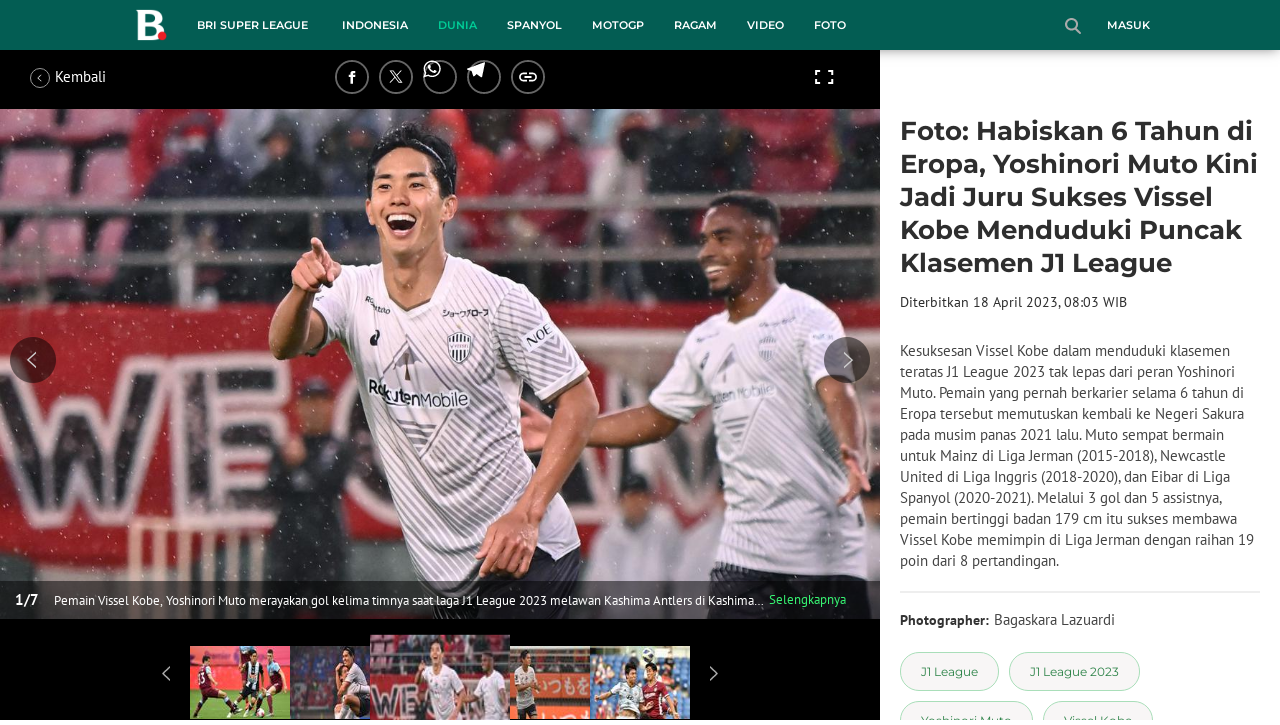

--- FILE ---
content_type: text/html; charset=UTF-8
request_url: https://www.bola.com/dunia/read/5264385/foto-habiskan-6-tahun-di-eropa-yoshinori-muto-kini-jadi-juru-sukses-vissel-kobe-menduduki-puncak-klasemen-j1-league
body_size: 44740
content:
<!DOCTYPE html><html lang="id"><head><title>Foto: Habiskan 6 Tahun di Eropa, Yoshinori Muto Kini Jadi Juru Sukses Vissel Kobe Menduduki Puncak Klasemen J1 League</title><meta charset="utf-8"><meta name="viewport" content="width=device-width, initial-scale=1.0"><meta name="adx:sections" content="dunia"><meta name="title" content="Foto: Habiskan 6 Tahun di Eropa, Yoshinori Muto Kini Jadi Juru Sukses Vissel Kobe Menduduki Puncak Klasemen J1 League"><meta name="description" content="Kesuksesan Vissel Kobe dalam menduduki klasemen teratas J1 League 2023 tak lepas dari peran Yoshinori Muto. Pemain yang pernah berkarier selama 6 tahun di Eropa tersebut memutuskan kembali ke Negeri Sakura pada musim panas 2021 lalu. Muto sempat bermain untuk Mainz di Liga Jerman (2015-2018), Newcastle United di Liga Inggris (2018-2020), dan Eibar di Liga Spanyol (2020-2021). Melalui 3 gol dan 5 assistnya, pemain bertinggi badan 179 cm itu sukses membawa Vissel Kobe memimpin di Liga Jerman dengan raihan 19 poin dari 8 pertandingan."><meta name="keywords" content="J1 League, J1 League 2023, Yoshinori Muto, Vissel Kobe, Picture First"><meta content="index,follow" name="googlebot-news">
<meta content="index,follow" name="googlebot">
<meta name="robots" content="index,follow">
<meta content="Bola.com" name="author">
<meta content="In-Id" http-equiv="content-language">
<meta content="id" name="language">
<meta content="id" name="geo.country">
<meta content="Indonesia" name="geo.placename">
<meta http-equiv="Content-Security-Policy" content="upgrade-insecure-requests">
<meta name="ahrefs-site-verification" content="f0fc43bd1544ebba3e78fc1e77762d498b5372669d65bdbcf5752af599a5d05b">
<meta name="msvalidate.01" content="AB164098494B4EF9CD5F4674201809B8">
<meta name="msvalidate.01" content="8A609C27D3037D0B7DB2F607B5A691B8">
<meta content="7ICmynlB-qVbwPWxU9z3gWcaj4A" name="alexaVerifyID">
<meta name="p:domain_verify" content="71afac4b04c9a2865e98b48664490a79">
<!-- Start FB Instant Article Claim Url--><meta property="fb:pages" content="727534940671821">
<!-- EOF  FB Instant Article Claim Url--><link rel="preconnect" href="https://securepubads.g.doubleclick.net">
<meta name="robots" content="max-image-preview:large">
<meta property="article:published_time" content="2023-04-18T08:03:40+07:00"><meta property="og:site_name" content="bola.com"><meta property="og:url" content="https://www.bola.com/dunia/read/5264385/foto-habiskan-6-tahun-di-eropa-yoshinori-muto-kini-jadi-juru-sukses-vissel-kobe-menduduki-puncak-klasemen-j1-league"><meta property="og:title" content="Foto: Habiskan 6 Tahun di Eropa, Yoshinori Muto Kini Jadi Juru Sukses Vissel Kobe Menduduki Puncak Klasemen J1 League"><meta property="og:description" content="Kesuksesan Vissel Kobe dalam menduduki klasemen teratas J1 League 2023 tak lepas dari peran Yoshinori Muto. Pemain yang pernah berkarier selama 6 tahun di Eropa tersebut memutuskan kembali ke Negeri Sakura pada musim panas 2021 lalu. Muto sempat bermain untuk Mainz di Liga Jerman (2015-2018), Newcastle United di Liga Inggris (2018-2020), dan Eibar di Liga Spanyol (2020-2021). Melalui 3 gol dan 5 assistnya, pemain bertinggi badan 179 cm itu sukses membawa Vissel Kobe memimpin di Liga Jerman dengan raihan 19 poin dari 8 pertandingan."><meta property="article:modified_time" content="2023-04-18T08:03:40+07:00"><meta property="og:updated_time" content="2023-04-18T08:03:40+07:00"><meta property="fb:app_id" content="441160097212381"><meta property="og:type" content="article"><meta property="og:image" content="https://cdn1-production-images-kly.akamaized.net/qvJ_W3e41zqcc_FOADMkJs8URU4=/1200x675/smart/filters:quality(75):strip_icc():format(jpeg)/kly-media-production/medias/4399043/original/067574800_1681778175-1482365601.jpg"><meta name="twitter:card" content="summary_large_image"><meta name="twitter:site" content="@bolacomID"><meta name="twitter:creator" content="@bolacomID"><meta name="twitter:title" content="Foto: Habiskan 6 Tahun di Eropa, Yoshinori Muto Kini Jadi Juru Sukses Vissel Kobe Menduduki Puncak Klasemen J1 League"><meta name="twitter:description" content="Kesuksesan Vissel Kobe dalam menduduki klasemen teratas J1 League 2023 tak lepas dari peran Yoshinori Muto. Pemain yang pernah berkarier selama 6 tahun di Eropa tersebut memutuskan kembali ke Negeri Sakura pada musim panas 2021 lalu. Muto sempat bermain untuk Mainz di Liga Jerman (2015-2018), Newcastle United di Liga Inggris (2018-2020), dan Eibar di Liga Spanyol (2020-2021). Melalui 3 gol dan 5 assistnya, pemain bertinggi badan 179 cm itu sukses membawa Vissel Kobe memimpin di Liga Jerman dengan raihan 19 poin dari 8 pertandingan."><meta name="twitter:image" content="https://cdn1-production-images-kly.akamaized.net/qvJ_W3e41zqcc_FOADMkJs8URU4=/1200x675/smart/filters:quality(75):strip_icc():format(jpeg)/kly-media-production/medias/4399043/original/067574800_1681778175-1482365601.jpg"><meta name="twitter:domain" content="bola.com"><meta name="twitter:url" content="https://www.bola.com/dunia/read/5264385/foto-habiskan-6-tahun-di-eropa-yoshinori-muto-kini-jadi-juru-sukses-vissel-kobe-menduduki-puncak-klasemen-j1-league"><script>window.adblockExists=true;</script><script defer async src="https://cdn-production-assets-kly.akamaized.net/builds/advertisement.df330292.js"></script><link rel="dns-prefetch" href="//cdn0-production-assets-kly.akamaized.net"><link rel="dns-prefetch" href="//cdn1-production-assets-kly.akamaized.net"><link rel="dns-prefetch" href="//cdn0-production-images-kly.akamaized.net"><link rel="dns-prefetch" href="//cdn1-production-images-kly.akamaized.net"><link rel="dns-prefetch" href="//cdn-a.production.vidio.static6.com"><link rel="dns-prefetch" href="https://sync.1rx.io"><link rel="dns-prefetch" href="https://ssbsync-global.smartadserver.com"><link rel="dns-prefetch" href="https://targeting.unrulymedia.com"><link rel="dns-prefetch" href="https://code.jquery.com"><link rel="dns-prefetch" href="https://ib.adnxs.com"><link rel="dns-prefetch" href="https://ads.adnuntius.delivery"><link rel="dns-prefetch" href="https://search.spotxchange.com"><link rel="dns-prefetch" href="https://htlb.casalemedia.com"><link rel="dns-prefetch" href="https://plenty.vidio.com"><link rel="dns-prefetch" href="https://imasdk.googleapis.com"><link rel="dns-prefetch" href="https://googleads.g.doubleclick.net"><link rel="dns-prefetch" href="https://prg-apac.smartadserver.com"><link rel="dns-prefetch" href="https://emtek-d.openx.net"><link rel="dns-prefetch" href="https://static-web.prod.vidiocdn.com"><link rel="dns-prefetch" href="https://static-playback.prod.vidiocdn.com"><link rel="dns-prefetch" href="https://ads.pubmatic.com"><link rel="dns-prefetch" href="https://www.googletagmanager.com"><link rel="dns-prefetch" href="https://scripts.jixie.media"><link rel="alternate" type="application/rss+xml" href="https://feed.bola.com/rss/dunia" data-cache-key="https_bola.com:bump:xhp_ui__rss_discover:b5e35bce15b0006841fd87a018e73c2b:567" data-cache-ttl="5" data-component-name="ui:rss-discover"><link rel="alternate" type="application/rss+xml" href="https://feed.bola.com/rss/indonesia"><link rel="alternate" type="application/rss+xml" href="https://feed.bola.com/rss/inggris"><link rel="alternate" type="application/rss+xml" href="https://feed.bola.com/rss/spanyol"><link rel="alternate" type="application/rss+xml" href="https://feed.bola.com/rss/moto-gp"><link rel="alternate" type="application/rss+xml" href="https://feed.bola.com/rss/ragam"><link rel="alternate" type="application/rss+xml" href="https://feed.bola.com/rss/photo"><link rel="preconnect" href="https://cdn-production-assets-kly.akamaized.net/assets/fonts/bola/Montserrat/Montserrat-Regular.ttf" crossorigin /><link rel="preconnect" href="https://cdn-production-assets-kly.akamaized.net/assets/fonts/bola/Montserrat/Montserrat-Bold.ttf" crossorigin /><link rel="preconnect" href="https://cdn-production-assets-kly.akamaized.net/assets/fonts/mobile_bola/PT-Sans/pt-sans-v9-latin-regular.ttf" crossorigin /><link rel="canonical" href="https://www.bola.com/dunia/read/5264385/foto-habiskan-6-tahun-di-eropa-yoshinori-muto-kini-jadi-juru-sukses-vissel-kobe-menduduki-puncak-klasemen-j1-league"><link rel="amphtml" href="https://www.bola.com/amp/5264385/foto-habiskan-6-tahun-di-eropa-yoshinori-muto-kini-jadi-juru-sukses-vissel-kobe-menduduki-puncak-klasemen-j1-league" data-component-name="amp:html:link"><link rel="apple-touch-icon" sizes="57x57" href="https://cdn-production-assets-kly.akamaized.net/assets/images/bola/favicons/apple-touch-icon-57x57.png?v=3"><link rel="apple-touch-icon" sizes="60x60" href="https://cdn-production-assets-kly.akamaized.net/assets/images/bola/favicons/apple-touch-icon-60x60.png?v=3"><link rel="apple-touch-icon" sizes="72x72" href="https://cdn-production-assets-kly.akamaized.net/assets/images/bola/favicons/apple-touch-icon-72x72.png?v=3"><link rel="apple-touch-icon" sizes="76x76" href="https://cdn-production-assets-kly.akamaized.net/assets/images/bola/favicons/apple-touch-icon-76x76.png?v=3"><link rel="apple-touch-icon" sizes="114x114" href="https://cdn-production-assets-kly.akamaized.net/assets/images/bola/favicons/apple-touch-icon-114x114.png?v=3"><link rel="apple-touch-icon" sizes="120x120" href="https://cdn-production-assets-kly.akamaized.net/assets/images/bola/favicons/apple-touch-icon-120x120.png?v=3"><link rel="apple-touch-icon" sizes="144x144" href="https://cdn-production-assets-kly.akamaized.net/assets/images/bola/favicons/apple-touch-icon-144x144.png?v=3"><link rel="apple-touch-icon" sizes="152x152" href="https://cdn-production-assets-kly.akamaized.net/assets/images/bola/favicons/apple-touch-icon-152x152.png?v=3"><link rel="apple-touch-icon" sizes="180x180" href="https://cdn-production-assets-kly.akamaized.net/assets/images/bola/favicons/apple-touch-icon-180x180.png?v=3"><link rel="icon" type="image/png" href="https://cdn-production-assets-kly.akamaized.net/assets/images/bola/favicons/favicon-32x32.png?v=3" sizes="32x32"><link rel="icon" type="image/png" href="https://cdn-production-assets-kly.akamaized.net/assets/images/bola/favicons/android-chrome-192x192.png?v=3" sizes="192x192"><link rel="icon" type="image/png" href="https://cdn-production-assets-kly.akamaized.net/assets/images/bola/favicons/favicon-96x96.png?v=3" sizes="96x96"><link rel="icon" type="image/png" href="https://cdn-production-assets-kly.akamaized.net/assets/images/bola/favicons/favicon-16x16.png?v=3" sizes="16x16"><link rel="manifest" href="https://cdn-production-assets-kly.akamaized.net/assets/images/bola/favicons/manifest.json?v=3"><link rel="shortcut icon" href="https://cdn-production-assets-kly.akamaized.net/assets/images/bola/favicons/favicon.ico?v=3"><meta name="msapplication-TileColor" content="#da532c"><meta name="msapplication-TileImage" content="https://cdn-production-assets-kly.akamaized.net/assets/images/bola/favicons/mstile-144x144.png?v=3"><meta name="msapplication-config" content="https://cdn-production-assets-kly.akamaized.net/assets/images/bola/favicons/browserconfig.xml?v=3"><meta name="theme-color" content="#ffffff"><link rel="stylesheet" type="text/css" href="https://cdn-production-assets-kly.akamaized.net/builds/bola.e95a1247.css" /><link rel="preload" as="style" onload="this.onload=null;this.rel='stylesheet'" id="custom-style" type="text/css" href="https://cdn-production-assets-kly.akamaized.net/custom_scripts/20260122142909.desktop.bola.css" /><noscript><link rel="stylesheet" href="https://cdn-production-assets-kly.akamaized.net/custom_scripts/20260122142909.desktop.bola.css" id="custom-style"></noscript><script>function ready(fn) {if (document.readyState != 'loading'){fn();} else {document.addEventListener('DOMContentLoaded', fn);}}</script><script src="https://ajax.googleapis.com/ajax/libs/jquery/2.1.0/jquery.min.js"></script><script type="text/javascript" data-component-name="script:local-jquery">window.jQuery || document.write("<script src='https://www.bola.com/assets/javascripts/vendor/jquery.min.js'><\/script>"); </script><script>window.dataLayer = window.dataLayer || [];</script><script type="text/javascript">var liputan6_id_site_id = "5";
var liputan6_id_client_id = "7";
var liputan6_id_client_token = "061a0cc36a8b8fff0399ba98347ae2a3";</script><script>(function(w,d,s,l,i){w[l]=w[l]||[];w[l].push({'gtm.start':
new Date().getTime(),event:'gtm.js'});var f=d.getElementsByTagName(s)[0],
j=d.createElement(s),dl=l!='dataLayer'?'&l='+l:'';j.async=true;j.src=
'https://www.googletagmanager.com/gtm.js?id='+i+dl;f.parentNode.insertBefore(j,f);
})(window,document,'script','dataLayer','GTM-WCLF9JK');</script><!--[if lte IE 8]><script   type="text/javascript" src="https://cdn-production-assets-kly.akamaized.net/builds/html5shiv.8d229fe9.js"></script><![endif]--><script type="text/javascript"> window.kmklabs = {};  window.kmklabs.env = 'production';  window.kmklabs.baseAssetsUrl = 'https://cdn-production-assets-kly.akamaized.net/assets';  window.kmklabs.gtm = {"articleId":5264385,"articleTitle":"foto-habiskan-6-tahun-di-eropa-yoshinori-muto-kini-jadi-juru-sukses-vissel-kobe-menduduki-puncak-klasemen-j1-league","category":"article","editors":"Bagaskara Lazuardi","editorialType":"editorial","embedVideo":"no","pageTitle":"Foto: Habiskan 6 Tahun Di Eropa, Yoshinori Muto Kini Jadi Juru Sukses Vissel Kobe Menduduki Puncak Klasemen J1 League - Dunia Bola.com","publicationDate":"2023-04-18","publicationTime":"08:03:40","subCategory":"dunia","subSubCategory":"dunia","tag":"J1 League|J1 League 2023|Yoshinori Muto|Vissel Kobe|Picture First","authors":{"type":"photographer","names":"Bagaskara Lazuardi"},"numberOfWords":199,"enabled":true,"log":false,"imageCreation":false,"type":"PhotoGallery","videos":[],"photos":{"photo_1":{"photo_id":4399043,"create_date":"18-04-2023","photographer":"Bagaskara Lazuardi","photo_type":"photo_gallery"},"photo_2":{"photo_id":4399044,"create_date":"18-04-2023","photographer":"Bagaskara Lazuardi","photo_type":"photo_gallery"},"photo_3":{"photo_id":4399045,"create_date":"18-04-2023","photographer":"Bagaskara Lazuardi","photo_type":"photo_gallery"},"photo_4":{"photo_id":4399046,"create_date":"18-04-2023","photographer":"Bagaskara Lazuardi","photo_type":"photo_gallery"},"photo_5":{"photo_id":4399047,"create_date":"18-04-2023","photographer":"Bagaskara Lazuardi","photo_type":"photo_gallery"},"photo_6":{"photo_id":4399048,"create_date":"18-04-2023","photographer":"Bagaskara Lazuardi","photo_type":"photo_gallery"},"photo_7":{"photo_id":4399049,"create_date":"18-04-2023","photographer":"Bagaskara Lazuardi","photo_type":"photo_gallery"}},"partner":"","isSEO":false,"reporters":"","photographers":"Bagaskara Lazuardi","isLiveReport":false,"liveReportTag":"","brand":"","videoSource":"","content_ai":0,"isTableOfContent":false,"nais_creator":"","isArticleReference":false,"team_id":"KLY-1028|KLY-1028","special_content_id":"","isFeature":false};  window.kmklabs.visitor = {"publicationDate":"2023-04-18","publicationTime":"08:03:40","tag":["j1 league","j1 league 2023","yoshinori muto","vissel kobe","picture first"],"subCategory":"dunia","subSubCategory":"","type":"PhotoGallery","pageType":"ReadPage","age":"","gender":"","title":"foto-habiskan-6-tahun-di-eropa-yoshinori-muto-kini-jadi-juru-sukses-vissel-kobe-menduduki-puncak-klasemen-j1-league","platform":"Desktop","site":"bola.com","isAdultContent":false};  window.kmklabs.platform = 'Desktop';  window.kmklabs.pageType = 'ReadPage';  window.kmklabs.channel = {"id":567,"name":"Dunia","full_slug":"dunia"};  window.kmklabs.listSubChannel = [];  window.kmklabs.category = {"id":567,"name":"Dunia","full_slug":"dunia"};  window.kmklabs.article = {"id":5264385,"title":"Foto: Habiskan 6 Tahun di Eropa, Yoshinori Muto Kini Jadi Juru Sukses Vissel Kobe Menduduki Puncak Klasemen J1 League","type":"PhotoGallery","shortDescription":"Kesuksesan Vissel Kobe dalam menduduki klasemen teratas J1 League 2023 tak lepas dari peran Yoshinori Muto. Pemain yang pernah berkarier selama 6 tahun di Eropa tersebut memutuskan kembali ke Negeri Sakura pada musim panas 2021 lalu. Muto sempat bermain untuk Mainz di Liga Jerman (2015-2018), Newcastle United di Liga Inggris (2018-2020), dan Eibar di Liga Spanyol (2020-2021). Melalui 3 gol dan 5 assistnya, pemain bertinggi badan 179 cm itu sukses membawa Vissel Kobe memimpin di Liga Jerman dengan raihan 19 poin dari 8 pertandingan.","keywords":"J1 League,J1 League 2023,Yoshinori Muto,Vissel Kobe,Picture First","isAdvertorial":false,"isMultipage":true,"isAdultContent":false,"isDisableinteractions":false,"verifyAge":false,"publishDate":"2023-04-18 08:03:40","main_keyword":""};  window.kmklabs.site = 'bola.com';  window.kmklabs.dmpSegments = []; window.kmklabs.multiplePageCount = 7; window.kmklabs.tag = {"is_topic":false,"name":"J1 League|J1 League 2023|Yoshinori Muto|Vissel Kobe|Picture First","slug":"j1-league|j1-league-2023|yoshinori-muto|vissel-kobe|picture-first","topic_type":""}; window.gaPrefix = "ReadPage::Dunia";
 window.kmklabs.toggle = {"disableVirtualpvPhoto":false,"lip6DelayPaging":false,"checkDuplicateCms":false,"cmsCheckAllTag":false,"lip6NoPageLoad":true,"disableVirtualPVFimela":true,"editorForMediaDescription":true,"updateGaLiputan":true,"parameterURL":true,"parameterURLIndex":false,"adminOtosiaSubdomain":false,"multipleAISource":true,"newLiveReport":true,"autoSaveArticle":true,"newRuleRatingRecipe":false,"liputan62025Theme":true,"liputan62025ThemeByParam":false,"enableSmartSearch":false,"seamlessPaging":true,"pagination2Page":true}; </script><script defer  type="text/javascript" src="https://cdn-production-assets-kly.akamaized.net/builds/gtm.f8aa0d37.js"></script><script type="text/javascript"><!-- Page-hiding snippet (recommended)  -->
(function(a,s,y,n,c,h,i,d,e){s.className+=' '+y;h.start=1*new Date;
h.end=i=function(){s.className=s.className.replace(RegExp(' ?'+y),'')};
(a[n]=a[n]||[]).hide=h;setTimeout(function(){i();h.end=null},c);h.timeout=c;
})(window,document.documentElement,'async-hide','dataLayer',4000,
{'GTM-T8TZLMM':true});


(function(i,s,o,g,r,a,m){i['GoogleAnalyticsObject']=r;i[r]=i[r]||function(){
(i[r].q=i[r].q||[]).push(arguments)},i[r].l=1*new Date();a=s.createElement(o),
m=s.getElementsByTagName(o)[0];a.async=1;a.src=g;m.parentNode.insertBefore(a,m)
})(window,document,'script','https://www.google-analytics.com/analytics.js','ga');

ga('create', 'UA-47200845-28', 'auto', {allowLinker: true, cookieDomain: 'bola.com'});
ga('require', 'linkid', 'linkid.js');
ga('require', 'displayfeatures');
ga('require', 'GTM-T8TZLMM');
// ga('kmkGATracker.send', 'pageview', url);


(function() {
var url = location.pathname + location.search;

window.kmklabs = window.kmklabs || window.info;

  if(window.kmklabs && window.kmklabs.article) {
    if(window.kmklabs.article.isAdvertorial) {
      url += '?adv=1';
    }
  }
/*
 ga('create', 'UA-47200845-28', 'auto');
 ga('send', 'pageview', url);
*/

window.kmklabs.featureToggle = {};
window.kmklabs.featureToggle.gaSendPageview = false;
window.kmklabs.featureToggle.gaSendEventNative = false;

})();

$('.navbar--top--logo__image').attr('src', 'https://cdn1-production-assets-kly.akamaized.net/logos/417/original/072063500_1651332499-logo-bola-new-mobile.png');

document.addEventListener("DOMContentLoaded", function() {
    if (window.kmklabs?.gtm?.pageTitle === 'home') {
        const __innerContainer = document.querySelector('.container-article-bottom .inner-container-article');
        const __wsc = document.querySelector('.wsc[data-position="1"]');
        
        // Prepend WSC element
        if (__innerContainer && __wsc) {
            __innerContainer.prepend(__wsc);
        }
    }

    const __element = document.querySelector('.container-aside-bottom');
    const __elements = document.querySelectorAll('.content-promotion--sts__wrapper[data-position="STS1"] .article-snippet--small__item');
    const __element2 = __elements[__elements.length - 1];

    if (!__element || __element2 === undefined) {
        return;    
    }

    const __positionElement = __element.getBoundingClientRect().top + window.scrollY;
    const __positionElement2 = __element2.getBoundingClientRect().top + window.scrollY;

    let __additionalMargin = 0;
    if (window.kmklabs?.gtm?.pageTitle === 'home') {
        //__additionalMargin = 270;
    }

    if (__positionElement <= (__positionElement2+130+__additionalMargin)) {
        var __marginTop = (130 + __positionElement2) - __positionElement;
        __element.setAttribute('style', 'margin-top: '+ __marginTop +'px;');
    }

});

</script>

<style>
#div-gpt-ad-bolacom-billboard-oop,
.article-ad.article-ad_ad-lb,
.channel-ad.channel-ad_ad-lb,
#div-gpt-ad-sc-paging-placeholder {
    /*background-color: #FFFFFF;*/
}
#div-gpt-ad-bolacom-billboard-oop {
    min-height: 200px;
    min-width: 980px;
}
#div-gpt-ad-bolacom-lb {
    background-color: #FFFFFF;
    min-height: 250px;
    min-width: 970px;
    display: flex;
}
.article-ad.article-ad_ad-lb,
.channel-ad.channel-ad_ad-lb {
    min-height: 250px;
    min-width: 970px;
}
#div-gpt-ad-sc-paging-placeholder,
div#div-gpt-ad-sc-placeholder {
    min-height: 270px;
    min-width: 270px;
}
</style>

<style>body{font-family: "PT Sans", arial, sans-serif !important;}</style>

<style>
@font-face{font-family:Montserrat;src:url('https://preview-kly.akamaized.net/fonts/Montserrat/Montserrat-Regular.ttf') format('truetype');font-weight:400;font-style:normal}@font-face{font-family:Montserrat;src:url('https://preview-kly.akamaized.net/fonts/Montserrat/Montserrat-Medium.ttf') format('truetype');font-weight:500;font-style:normal}@font-face{font-family:Montserrat;src:url('https://preview-kly.akamaized.net/fonts/Montserrat/Montserrat-SemiBold.ttf') format('truetype');font-weight:600;font-style:normal}@font-face{font-family:Montserrat;src:url('https://preview-kly.akamaized.net/fonts/Montserrat/Montserrat-Bold.ttf') format('truetype');font-weight:700;font-style:normal}#photo-gallery-latest .box--header .box--header__title,#photo-gallery-latest .gallery .gallery--grid .gallery--grid__item .gallery--grid--photo .gallery--grid--photo__title .gallery--grid--photo__title-link,#popular-articles .box--header .box--header__title,.adult-popup__age,.adult-popup__header,.adult-popup__message,.adult-popup__next,.adult-popup__quit,.article-content-body__item-break-index,.article-content-body__item-title,.article-snippet--big__link,.article-snippet--numbered__category,.article-snippet--numbered__number,.article-snippet--numbered__wrapper,.article-snippet--small__title,.articles--featured--item__category,.articles--grid--item__category,.articles--headlines--item__media-count,.articles--headlines--item__title,.articles--index-button__link,.articles--iridescent-list--photo-item__category,.articles--iridescent-list--photo-item__title,.articles--iridescent-list--popular-photos-item__bottom-title,.articles--iridescent-list--popular-photos-item__main-title,.articles--iridescent-list--popular-photos-item__title,.articles--iridescent-list--popular-videos-item__bottom-link,.articles--iridescent-list--popular-videos-item__main-link,.articles--iridescent-list--popular-videos-item__title,.articles--iridescent-list--text-item__category,.articles--iridescent-list--text-item__title,.articles--iridescent-list--text-item__title-link .articles--iridescent-list--text-item__title-link-text,.articles--iridescent-list--video-item__category,.articles--iridescent-list--video-item__title,.articles--media-layer__count,.articles--rows--item__category,.articles--rows--item__title,.articles--search-filter__list-wrapper,.articles--search-filter__title-text,.asides--livestreaming--list-item__link,.asides--livestreaming--list-item__live,.asides--livestreaming--list-item__title,.asides--livestreaming__button,.asides--livestreaming__see-all,.asides--livestreaming__title,.asides--trending-tags .tag-snippet .tag-snippet__link,.authentication--login__heading,.authentication--login__social-media-title,.authentication--password-reset--form__submit,.authentication--password-reset__header,.authentication--password-reset__header_success,.authentication--popup__header,.authentication--register__heading,.authentication--register__social-media-title,.autocorrect,.baca-juga,.baca-juga .baca-juga__list li a,.baca-juga__header,.back-link__item-channel,.back-link__item-title,.box--header__title,.breaking-news,.breaking-news-with-brand__content-text,.categories-indeks .ui-datepicker,.comments--form__submit,.comments--header__title,.comments--list--item__author-link,.comments--list--item__dislike-count,.comments--list--item__like-count,.content-promotion--header-stm__title,.content-promotion--header-sts__title,.content-promotion--stm__link,.content-promotion--sts__title,.content-promotion__sportylife .article-snippet--big__link,.content-promotion__sportylife .article-snippet--small__title .article-snippet__link,.content-promotion__sportylife .content-promotion--header-sts__link-title,.desktop--header__title,.desktop--header__title-text,.enamplus-gateway__logo,.enamplus-gateway__title,.error-message--popular-articles__text-title,.error-message--popular-articles__title,.error-message__button,.error-message__caption,.footer,.footer--nav-list,.form-group,.form-group .form-label,.form-group .form-submit,.gallery--grid--photo__count,.gallery--grid--photo__title-link,.gallery--grid--video__title-link,.gallery--headlines--aside--photo__count,.gallery--headlines--aside--photo__figure-caption,.gallery--headlines--aside--photo__figure-caption-link,.gallery--headlines--aside--video__figure-caption-link,.gallery--headlines--featured--photo__caption,.gallery--headlines--featured--photo__count,.gallery--headlines--featured--video__caption,.heading-bar h2,.heading-bar h3,.heading-bar h5,.headline--bottom-slider__item_title,.headline--bottom-slider__title,.headline--livestreaming__live,.headline--livestreaming__main-title,.headline--main__related-item-link,.headline--main__related-title,.headline--main__title,.hentry .related-news header.title h2,.highlights-grid-item__header-date,.highlights-grid-item__header-league,.highlights-grid-item__title-wrap,.highlights-slider-item__header-date,.highlights-slider-item__header-league,.highlights-slider-item__title-wrap,.highlights-slider__header-link,.highlights-slider__header-title,.indeks--channel-filter,.indeks-header-timespan-arrow,.indeks-header-timespan-arrow-active,.indeks-header-title,.live--streaming__title,.live--streaming__versus,.livereport--breaking-news,.livereport--headline__description,.livereport--headline__head__content__date,.livereport--headline__head__content__logo,.livereport--headline__head__content__title,.livereport--key-moment__head-title,.livereport--key-moment__list-item,.livereport--streamline__clock,.livereport--streamline__content p,.livereport--streamline__copylink,.livereport--streamline__copylink--success,.livereport--streamline__date,.livereport--streamline__link,.livereport--streamline__title,.livereport-gateway--item__header-title,.livereport-gateway--item__list-item--date,.livereport-gateway--item__list-item--desc,.livereport-gateway--item__list-item--title,.livereport-gateway--item__read-more--link,.livereport-gateway--item__time,.livereport-gateway--main__content__date,.livereport-gateway--main__content__logo,.livereport-gateway--main__content__title,.livereports--list--item__tag,.livereports--list--item__title,.navbar--menu--item__link,.navbar--menu--item__more-item-link,.navbar--menu--item__more-sub-menu .navbar--menu--item__link,.navbar--top--network-grid__connect-title,.navbar--top--network-grid__network-title,.navbar--top--search__icon,.navbar--top--user-dropdown__login,.photo--new-berita-terkini .box--header .box--header__title,.photo--new-berita-terkini .gallery .gallery--grid .gallery--grid__item .gallery--grid--photo .gallery--grid--photo__title .gallery--grid--photo__title-link,.photogalleries.index.category-photo .gallery--headlines--featured--photo__caption,.popular--photo__title-link,.popular--video__title-link,.profile--activity__title,.profile--article--figure__duration,.profile--article--figure__icon-photo,.profile--article--header__title,.profile--article--header_big .profile--article--header__title,.profile--articles__title,.profile--form__group,.profile--form__title,.profile-articles .media-heading a,.profile__button,.profile__change-banner,.profile__fullname,.promotion-link__item-channel,.promotion-link__item-title,.reactions--item__count,.reactions__title,.read-page--credits__header,.read-page--header--title,.read-page--photo-tag--header__title,.read-page--social-share__header,.read-page--social-share__share-count-label,.recommendations--grid--item__box-title,.recommendations--list--item__link,.recommendations__title,.related-news__box-title,.related-news__title,.relateds-slow--grid--item__box-title,.relateds-slow--list--item__link,.relateds-slow__title,.search-not-found__notice,.search-popup,.search-results__header-text,.simple-pagination__next-link,.simple-pagination__page-number .simple-pagination__page-number-link_active,.simple-pagination__page-number-link,.tags--article--grid--header__title,.tags--article--row--header__category-link,.tags--article--row--header__title,.tags--aside-filter__container .tags--aside-filter__time-title,.tags--aside-filter__container ul,.tags--aside-gallery--item_foto .tags--aside-gallery--item__title,.tags--aside-gallery__media,.tags--aside-gallery_foto .tags--aside-gallery__media,.tags--aside-gallery_video .tags--aside-gallery--item__title,.tags--box,.tags--box--item__name,.tags--header__title,.tags--quick-links__item,.tags--snippet__link .tags--snippet__name,.tags--tab,.topics--aside--relateds--item__title,.topics--aside--relateds__title-header,.topics--header-aside__detail .topics--header-aside__title,.topics--popover__more-link,.topics--popover__title,.topics--popover__type,.trending-prominences--item__title,.trending-prominences--list__title,.widget,.widget--articles--item__title,.widget--navbar--item__link,.widget--navbar__btn-next-link,.widget-article .widget-item .images-count,.widget-article .widget-title h3,a.article-snippet__link,a.ui--a.articles--iridescent-list--photo-item__overlay-link,header.title h3{font-family:Montserrat,"PT Sans",arial,sans-serif!important}
</style>

<script>; window.gaSendEvent = function(event, category, action, label, fieldsObject) {
    window.ga && window.ga('kmkGATracker.send', 'event', category, action, label, fieldsObject);
}; window.clickEvent = function (category, action, label){
    window.ga && window.ga('kmkGATracker.send','event', category, action, label);
}; </script><style>
    div.advertisement-placeholder {
        text-align: center;
        padding-bottom: 20px;
        display: flex;
        flex-direction: column;
        justify-content: center;
    }
    div.advertisement-text p {
        margin: 0;
        font-family: Open Sans;
        font-style: normal;
        font-weight: normal;
        font-size: 10px;
        line-height: 20px;
        color: #999999;
    }
    div.advertisement-banner {
        margin: 0px auto;
    }
    div#div-gpt-ad-sc-placeholder, div#div-gpt-ad-sc-paging-placeholder {
        min-height: 270px;
    }
    div#div-gpt-ad-hp-placeholder, div#div-gpt-ad-hp2-placeholder {
        min-height: 620px;
    }
    div#div-gpt-ad-sc-placeholder div.advertisement-banner {
        margin: 0px auto;
    }
    div#div-gpt-ad-mgid-inarticle-placeholder{
        background: #F5F5F5;
        padding-bottom: unset !important;
        min-height: 225px;
    }
    div#div-gpt-ad-mgid-underarticle-placeholder{
        background: #F5F5F5;
        padding-bottom: unset !important;
        min-height: 480px;
    }
</style></head><body class="articles show category-dunia immersive"><noscript><iframe src="https://www.googletagmanager.com/ns.html?id=GTM-WCLF9JK" height="0" width="0" style="display:none;visibility:hidden"></iframe></noscript><div id="fb-root"></div><div id="modal-login" role="dialog" class="modal fade" aria-hidden="true"></div><!-- temporary make this to xbt block, cause there still no asset for popup in clickdoctor --><div class="authentication--popup" data-component-name="desktop:authentication:popup"><div class="authentication--popup__background"></div><div class="authentication--popup__content"><div class="authentication--popup__header">Sukses</div><div class="authentication--popup__image"></div><p class="authentication--popup__info"></p><div class="authentication--popup__close" id="popup-close"><i class="i-close-login"></i></div></div></div>
          <!-- START KLY BILLBOARD -->
          <!-- /36504930/www.bola.com/dfp-billboard -->
          <div id='div-gpt-ad-bolacom-billboard-oop' data-info='ad'></div>
          <!-- END KLY BILLBOARD -->
        <div class="container-wrapper"><header class="photo-slim-header" role="banner"><div class="navbar--menu-slim" role="menu" data-cache-key="https_bola.com:bump:xhp_desktop__navbar__menu_slim:391c12f178aac9b937682daa5b91e63e:35:App\Publishing\Lib\Collections\Categories\Navigation:bola::94128f136c92f00f9c07709d6e40b140:cat_id#567" data-cache-ttl="120" data-component-name="desktop:navbar:menu-slim"><div class="navbar--menu-slim__wrapper"><div class="navbar--menu-slim__list-wrapper js-parent-more-menu"><ul class="navbar--menu-slim__list js-more-menu js-top-nav-list"><li class="navbar--menu-slim--item navbar--menu-slim--item_logo-slim"><a class="navbar--menu-slim--item__link navbar--menu-slim--item__link_logo-slim js-navbar-item-slim-link" href="https://www.bola.com" title="home"><i class="i-logo-slim navbar--menu-slim__logo-slim"></i></a></li><li id="category-423" class="navbar--menu--item" data-component-name="desktop:navbar:menu:item"><a class="ui--a js-navbar-channel navbar--menu--item__link js-navbar-item-link" href="https://www.bola.com/indonesia" title="Indonesia" data-channel="Indonesia" data-gtm-channel="indonesia" aria-label="indonesia menu">Indonesia</a></li><li id="category-420" class="navbar--menu--item" data-component-name="desktop:navbar:menu:item"><a class="ui--a js-navbar-channel navbar--menu--item__link js-navbar-item-link" href="https://www.bola.com/inggris" title="Inggris" data-channel="Inggris" data-gtm-channel="inggris" aria-label="inggris menu">Inggris</a></li><li id="category-567" class="navbar--menu--item" data-component-name="desktop:navbar:menu:item"><a class="ui--a js-navbar-channel navbar--menu--item__link js-navbar-item-link navbar--menu--item__link_active" href="https://www.bola.com/dunia" title="Dunia" data-channel="Dunia" data-gtm-channel="dunia" aria-label="dunia menu">Dunia</a></li><li id="category-421" class="navbar--menu--item" data-component-name="desktop:navbar:menu:item"><a class="ui--a js-navbar-channel navbar--menu--item__link js-navbar-item-link" href="https://www.bola.com/spanyol" title="Spanyol" data-channel="Spanyol" data-gtm-channel="spanyol" aria-label="spanyol menu">Spanyol</a></li><li id="category-485" class="navbar--menu--item" data-component-name="desktop:navbar:menu:item"><a class="ui--a js-navbar-channel navbar--menu--item__link js-navbar-item-link" href="https://www.bola.com/moto-gp" title="MotoGP" data-channel="MotoGp" data-gtm-channel="moto-gp" aria-label="motogp menu">MotoGP</a></li><li id="category-486" class="navbar--menu--item" data-component-name="desktop:navbar:menu:item"><a class="ui--a js-navbar-channel navbar--menu--item__link js-navbar-item-link" href="https://www.bola.com/ragam" title="Ragam" data-channel="Ragam" data-gtm-channel="ragam" aria-label="ragam menu">Ragam</a></li><li id="category-419" class="navbar--menu--item" data-component-name="desktop:navbar:menu:item"><a class="ui--a js-navbar-channel navbar--menu--item__link js-navbar-item-link" href="https://enamplus.liputan6.com/bola" title="Video" data-channel="Video" data-gtm-channel="video" aria-label="video menu">Video</a></li><li id="category-418" class="navbar--menu--item" data-component-name="desktop:navbar:menu:item"><a class="ui--a js-navbar-channel navbar--menu--item__link js-navbar-item-link" href="https://www.bola.com/photo" title="Foto" data-channel="Photo" data-gtm-channel="photo" aria-label="foto menu">Foto</a></li></ul></div><div class="navbar--menu-slim--right" data-component="desktop:navbar:menu-slim:right" data-component-name="desktop:navbar:menu-slim:right"><div id="user-menu-container" class="navbar--menu-slim--right__user"><ul class="woi-shared-header-menu"></ul></div><div class="navbar--menu-slim--right__search"><a class="navbar--menu-slim--right__button"><i class="navbar--menu-slim--right__icon i-search-2"></i></a><div class="navbar--menu-slim--right__form-container"><form id="search" class="navbar--menu-slim--right__form" role="search" method="get" action="https://www.bola.com/search"><input class="navbar--menu-slim--right__input" type="text" value="" name="q" id="q" placeholder="Cari di bola.com" autocomplete="off"></form></div></div></div></div></div></header><div class="container" id="flash-message"></div><div class="container-fluid"></div><div class="read-page-upper" data-cache-key="https_bola.com:bump:xhp_desktop__read_page__read_page_upper:e79b76d7f4eef6524087a6254eb2e23f:PhotoGallery#5264385_1681779773:new_style" data-cache-ttl="120" data-component-name="desktop:read-page:read-page-upper"><div class="photo-container"><div class="photo-container__gallery"><div class="read-page--photo-tag--top" data-component="desktop:read-page:photo-tag:top" data-component-name="desktop:read-page:photo-tag:top"><div class="read-page--photo-tag--top__buttons left"><a title="Kembali" class="read-page--photo-tag--top__buttons-icons read-page--photo-tag--top__buttons-back" href="https://www.bola.com/photo"><i class="i-left-arrow-circle"></i><span></span></a></div><div class="read-page--photo-tag--social-share" data-component-name="desktop:read-page:photo-tag:social-share"><ul class="read-page--photo-tag--social-share__list"><li class="read-page--photo-tag--social-share__list-item" data-position="facebook"><a class="read-page--photo-tag--social-share__link read-page--photo-tag--social-share__link_facebook js-photo-tag--social-share" href="https://www.facebook.com/sharer/sharer.php?u=https://www.bola.com/dunia/read/5264385/foto-habiskan-6-tahun-di-eropa-yoshinori-muto-kini-jadi-juru-sukses-vissel-kobe-menduduki-puncak-klasemen-j1-league%3Fpage%3D1%26utm_source%3DDesktop%26utm_medium%3Dfacebook%26utm_campaign%3Dshare" data-popup-share="" rel="nofollow"><i class="read-page--photo-tag--social-share__icon i-photo-facebook"></i></a></li><li class="read-page--photo-tag--social-share__list-item" data-position="twitter"><a class="read-page--photo-tag--social-share__link read-page--photo-tag--social-share__link_twitter js-photo-tag--social-share" href="https://twitter.com/intent/tweet?text=https://www.bola.com/dunia/read/5264385/foto-habiskan-6-tahun-di-eropa-yoshinori-muto-kini-jadi-juru-sukses-vissel-kobe-menduduki-puncak-klasemen-j1-league%3Fpage%3D1%26utm_source%3DDesktop%26utm_medium%3Dtwitter%26utm_campaign%3Dshare" data-popup-share="" rel="nofollow"><i class="read-page--photo-tag--social-share__icon i-photo-twitter"></i></a></li><li class="read-page--photo-tag--social-share__list-item" data-position="google-plus"><a class="read-page--photo-tag--social-share__link read-page--photo-tag--social-share__link_google-plus js-photo-tag--social-share" href="whatsapp://send?text=https%3A%2F%2Fwww.bola.com%2Fdunia%2Fread%2F5264385%2Ffoto-habiskan-6-tahun-di-eropa-yoshinori-muto-kini-jadi-juru-sukses-vissel-kobe-menduduki-puncak-klasemen-j1-league%3Fpage%3D1%26utm_source%3DDesktop%26utm_medium%3Dgoogle%26utm_campaign%3Dshare" data-popup-share="" rel="nofollow"><i class="read-page--photo-tag--social-share__icon i-photo-whatsapp"></i></a></li><li class="read-page--photo-tag--social-share__list-item" data-position="email"><a class="read-page--photo-tag--social-share__link read-page--photo-tag--social-share__link_email" href="https://t.me/share/url?url=https%3A%2F%2Fwww.bola.com%2Fdunia%2Fread%2F5264385%2Ffoto-habiskan-6-tahun-di-eropa-yoshinori-muto-kini-jadi-juru-sukses-vissel-kobe-menduduki-puncak-klasemen-j1-league%3Fpage%3D1%26utm_source%3DDesktop%26utm_medium%3Dmail%26utm_campaign%3Dshare&amp;text=%5BBOLA%5D%20Foto%3A%20Habiskan%206%20Tahun%20di%20Eropa%2C%20Yoshinori%20Muto%20Kini%20Jadi%20Juru%20Sukses%20Vissel%20Kobe%20Menduduki%20Puncak%20Klasemen%20J1%20League" rel="nofollow"><i class="read-page--photo-tag--social-share__icon i-photo-telegram"></i></a></li><li class="read-page--photo-tag--social-share__list-item" data-position="copy-link"><a class="read-page--photo-tag--social-share__link js-copy-link" href="https://www.bola.com/dunia/read/5264385/foto-habiskan-6-tahun-di-eropa-yoshinori-muto-kini-jadi-juru-sukses-vissel-kobe-menduduki-puncak-klasemen-j1-league?page=1&amp;utm_source=Desktop&amp;utm_medium=copy_link&amp;utm_campaign=share" rel="nofollow"><i class="read-page--photo-tag--social-share__icon i-photo-copy-link"></i></a></li></ul></div><div class="read-page--photo-tag--top__buttons right"><a title="Fullscreen" class="read-page--photo-tag--top__buttons-icons read-page--photo-tag--top__buttons-fullscreen"></a></div></div><div class="read-page--photo-tag--slider" data-component="desktop:read-page:photo-tag:slider" data-component-name="desktop:read-page:photo-tag:slider"><div class="read-page--photo-tag--slider__top js-top-slider"><figure class="read-page--photo-tag--slider__top__item  " id="gallery-image-4399043" data-image="https://cdn1-production-images-kly.akamaized.net/EdjJdmp0rOWtWsW5ieNw1Y_DxZ0=/1231x710/smart/filters:quality(75):strip_icc()/kly-media-production/medias/4399043/original/067574800_1681778175-1482365601.jpg" data-description="Pemain Vissel Kobe, Yoshinori Muto merayakan gol kelima timnya saat laga J1 League 2023 melawan Kashima Antlers di Kashima Soccer Stadium, Kashima, Ibaraki, Jepang, 15 April 2023. (Dok. J.League)" data-title="Foto: Habiskan 6 Tahun di Eropa, Yoshinori Muto Kini Jadi Juru Sukses Vissel Kobe di Puncak Klasemen J1 League" data-portrait="false" data-share-url="https://www.bola.com/dunia/read/5264385/foto-habiskan-6-tahun-di-eropa-yoshinori-muto-kini-jadi-juru-sukses-vissel-kobe-menduduki-puncak-klasemen-j1-league?photo=4399043" data-photo-id="?photo=4399043" data-copy-link-url="https://www.bola.com/dunia/read/5264385/foto-habiskan-6-tahun-di-eropa-yoshinori-muto-kini-jadi-juru-sukses-vissel-kobe-menduduki-puncak-klasemen-j1-league" data-page="1"><div class="read-page--photo-tag--slider__top__item__wrapper"><picture class="read-page--photo-tag--slider__picture"><img src="https://cdn1-production-images-kly.akamaized.net/EdjJdmp0rOWtWsW5ieNw1Y_DxZ0=/1231x710/smart/filters:quality(75):strip_icc()/kly-media-production/medias/4399043/original/067574800_1681778175-1482365601.jpg" width="1231" height="710" alt="Pemain Vissel Kobe, Yoshinori Muto merayakan gol kelima timnya saat laga J1 League 2023 melawan Kashima Antlers di Kashima Soccer Stadium, Kashima, Ibaraki, Jepang, 15 April 2023. (Dok. J.League)" class="read-page--photo-tag--slider__picture-img" data-width="1231" data-height="710" data-template-var="image"></picture><div class="read-page--photo-tag--slider__top__item__desc"><div class="read-page--photo-tag--slider__top__item__page"><span class="js-page-number">1</span><span class="js-page-divider">/</span><span class="js-page-total">7</span></div><p class="read-page--photo-tag--slider__top__item__caption">Pemain Vissel Kobe, Yoshinori Muto merayakan gol kelima timnya saat laga J1 League 2023 melawan Kashima Antlers di Kashima Soccer Stadium, Kashima, Ibaraki, Jepang, 15 April 2023. (Dok. J.League)</p><div class="read-page--photo-tag--slider__top__item__readmore"><a href="javascript:void(0)">Selengkapnya</a></div></div></div><div class="read-page--photo-tag--slider__top__item__overlay js-photo-tag-overlay"></div></figure><figure class="read-page--photo-tag--slider__top__item  slick-slide" id="gallery-image-4399044" data-image="https://cdn1-production-images-kly.akamaized.net/wD_P2_u9Uviq0tG5IRQxDzJDnRs=/1231x710/smart/filters:quality(75):strip_icc()/kly-media-production/medias/4399044/original/019756500_1681778176-1482346114__1_.jpg" data-description="Pemain Vissel Kobe, Yoshinori Muto merayakan gol kedua timnya saat laga J1 League 2023 melawan Kashima Antlers di Kashima Soccer Stadium, Kashima, Ibaraki, Jepang, 15 April 2023. (Dok. J.League)" data-title="Foto: Habiskan 6 Tahun di Eropa, Yoshinori Muto Kini Jadi Juru Sukses Vissel Kobe di Puncak Klasemen J1 League" data-portrait="false" data-share-url="https://www.bola.com/dunia/read/5264385/foto-habiskan-6-tahun-di-eropa-yoshinori-muto-kini-jadi-juru-sukses-vissel-kobe-menduduki-puncak-klasemen-j1-league?photo=4399044" data-photo-id="?photo=4399044" data-copy-link-url="https://www.bola.com/dunia/read/5264385/foto-habiskan-6-tahun-di-eropa-yoshinori-muto-kini-jadi-juru-sukses-vissel-kobe-menduduki-puncak-klasemen-j1-league" data-page="2"><div class="read-page--photo-tag--slider__top__item__wrapper"><picture class="read-page--photo-tag--slider__picture"><img src="https://cdn-production-assets-kly.akamaized.net/assets/images/blank.png" width="1231" height="710" data-src="https://cdn1-production-images-kly.akamaized.net/wD_P2_u9Uviq0tG5IRQxDzJDnRs=/1231x710/smart/filters:quality(75):strip_icc()/kly-media-production/medias/4399044/original/019756500_1681778176-1482346114__1_.jpg" data-width="1231" data-height="710" data-high-dpi="https://cdn1-production-images-kly.akamaized.net/aynm1hkAPkGcR2W2umnXZ_ParbI=/2462x1420/smart/filters:quality(75):strip_icc()/kly-media-production/medias/4399044/original/019756500_1681778176-1482346114__1_.jpg" alt="Pemain Vissel Kobe, Yoshinori Muto merayakan gol kedua timnya saat laga J1 League 2023 melawan Kashima Antlers di Kashima Soccer Stadium, Kashima, Ibaraki, Jepang, 15 April 2023. (Dok. J.League)" class="js-lazyload read-page--photo-tag--slider__picture-lazyload" data-template-var="image"></picture><div class="read-page--photo-tag--slider__top__item__desc"><div class="read-page--photo-tag--slider__top__item__page"><span class="js-page-number">1</span><span class="js-page-divider">/</span><span class="js-page-total">7</span></div><p class="read-page--photo-tag--slider__top__item__caption">Pemain Vissel Kobe, Yoshinori Muto merayakan gol kedua timnya saat laga J1 League 2023 melawan Kashima Antlers di Kashima Soccer Stadium, Kashima, Ibaraki, Jepang, 15 April 2023. (Dok. J.League)</p><div class="read-page--photo-tag--slider__top__item__readmore"><a href="javascript:void(0)">Selengkapnya</a></div></div></div><div class="read-page--photo-tag--slider__top__item__overlay js-photo-tag-overlay"></div></figure><figure class="read-page--photo-tag--slider__top__item  slick-slide" id="gallery-image-4399045" data-image="https://cdn0-production-images-kly.akamaized.net/x7GPL3OJ4IfGBsa-CY7c4fVIwAE=/1231x710/smart/filters:quality(75):strip_icc()/kly-media-production/medias/4399045/original/074359300_1681778176-000_32GW7RH.jpg" data-description="Pemain Vissel Kobe, Yoshinori Muto (kiri) berebut bola dengan pemain Jeonbuk Hyundai Motors, Park Jin-seob pada laga perempat final Liga Champions Asia di Saitama, 22 Agustus 2022. (AFP/Kazuhiro Nogi)" data-title="Foto: Habiskan 6 Tahun di Eropa, Yoshinori Muto Kini Jadi Juru Sukses Vissel Kobe di Puncak Klasemen J1 League" data-portrait="false" data-share-url="https://www.bola.com/dunia/read/5264385/foto-habiskan-6-tahun-di-eropa-yoshinori-muto-kini-jadi-juru-sukses-vissel-kobe-menduduki-puncak-klasemen-j1-league?photo=4399045" data-photo-id="?photo=4399045" data-copy-link-url="https://www.bola.com/dunia/read/5264385/foto-habiskan-6-tahun-di-eropa-yoshinori-muto-kini-jadi-juru-sukses-vissel-kobe-menduduki-puncak-klasemen-j1-league" data-page="3"><div class="read-page--photo-tag--slider__top__item__wrapper"><picture class="read-page--photo-tag--slider__picture"><img src="https://cdn-production-assets-kly.akamaized.net/assets/images/blank.png" width="1231" height="710" data-src="https://cdn0-production-images-kly.akamaized.net/x7GPL3OJ4IfGBsa-CY7c4fVIwAE=/1231x710/smart/filters:quality(75):strip_icc()/kly-media-production/medias/4399045/original/074359300_1681778176-000_32GW7RH.jpg" data-width="1231" data-height="710" data-high-dpi="https://cdn0-production-images-kly.akamaized.net/zgYiTF6iSxk3kIvC17yAft2dbOE=/2462x1420/smart/filters:quality(75):strip_icc()/kly-media-production/medias/4399045/original/074359300_1681778176-000_32GW7RH.jpg" alt="Pemain Vissel Kobe, Yoshinori Muto (kiri) berebut bola dengan pemain Jeonbuk Hyundai Motors, Park Jin-seob pada laga perempat final Liga Champions Asia di Saitama, 22 Agustus 2022. (AFP/Kazuhiro Nogi)" class="js-lazyload read-page--photo-tag--slider__picture-lazyload" data-template-var="image"></picture><div class="read-page--photo-tag--slider__top__item__desc"><div class="read-page--photo-tag--slider__top__item__page"><span class="js-page-number">1</span><span class="js-page-divider">/</span><span class="js-page-total">7</span></div><p class="read-page--photo-tag--slider__top__item__caption">Pemain Vissel Kobe, Yoshinori Muto (kiri) berebut bola dengan pemain Jeonbuk Hyundai Motors, Park Jin-seob pada laga perempat final Liga Champions Asia di Saitama, 22 Agustus 2022. (AFP/Kazuhiro Nogi)</p><div class="read-page--photo-tag--slider__top__item__readmore"><a href="javascript:void(0)">Selengkapnya</a></div></div></div><div class="read-page--photo-tag--slider__top__item__overlay js-photo-tag-overlay"></div></figure><figure class="read-page--photo-tag--slider__top__item  slick-slide" id="gallery-image-4399046" data-image="https://cdn0-production-images-kly.akamaized.net/yNzrgQw6dZwyD6UDC3vNEoTbbjs=/1231x710/smart/filters:quality(75):strip_icc()/kly-media-production/medias/4399046/original/047876300_1681778177-000_32GP9YH.jpg" data-description="Pemain Vissel Kobe, Yoshinori Muto (kanan) berebut bola dengan pemain Yokohama F. Marino, Hirotsugu Nakabayashi  pada babak 16 besar Liga Champions Asia di Saitama, 18 Agustus 2022. (AFP/Kazuhiro Nogi)" data-title="Foto: Habiskan 6 Tahun di Eropa, Yoshinori Muto Kini Jadi Juru Sukses Vissel Kobe di Puncak Klasemen J1 League" data-portrait="false" data-share-url="https://www.bola.com/dunia/read/5264385/foto-habiskan-6-tahun-di-eropa-yoshinori-muto-kini-jadi-juru-sukses-vissel-kobe-menduduki-puncak-klasemen-j1-league?photo=4399046" data-photo-id="?photo=4399046" data-copy-link-url="https://www.bola.com/dunia/read/5264385/foto-habiskan-6-tahun-di-eropa-yoshinori-muto-kini-jadi-juru-sukses-vissel-kobe-menduduki-puncak-klasemen-j1-league" data-page="4"><div class="read-page--photo-tag--slider__top__item__wrapper"><picture class="read-page--photo-tag--slider__picture"><img src="https://cdn-production-assets-kly.akamaized.net/assets/images/blank.png" width="1231" height="710" data-src="https://cdn0-production-images-kly.akamaized.net/yNzrgQw6dZwyD6UDC3vNEoTbbjs=/1231x710/smart/filters:quality(75):strip_icc()/kly-media-production/medias/4399046/original/047876300_1681778177-000_32GP9YH.jpg" data-width="1231" data-height="710" data-high-dpi="https://cdn0-production-images-kly.akamaized.net/7wiRLq2uGRWEv35wXmVf8TKF05o=/2462x1420/smart/filters:quality(75):strip_icc()/kly-media-production/medias/4399046/original/047876300_1681778177-000_32GP9YH.jpg" alt="Pemain Vissel Kobe, Yoshinori Muto (kanan) berebut bola dengan pemain Yokohama F. Marino, Hirotsugu Nakabayashi  pada babak 16 besar Liga Champions Asia di Saitama, 18 Agustus 2022. (AFP/Kazuhiro Nogi)" class="js-lazyload read-page--photo-tag--slider__picture-lazyload" data-template-var="image"></picture><div class="read-page--photo-tag--slider__top__item__desc"><div class="read-page--photo-tag--slider__top__item__page"><span class="js-page-number">1</span><span class="js-page-divider">/</span><span class="js-page-total">7</span></div><p class="read-page--photo-tag--slider__top__item__caption">Pemain Vissel Kobe, Yoshinori Muto (kanan) berebut bola dengan pemain Yokohama F. Marino, Hirotsugu Nakabayashi  pada babak 16 besar Liga Champions Asia di Saitama, 18 Agustus 2022. (AFP/Kazuhiro Nogi)</p><div class="read-page--photo-tag--slider__top__item__readmore"><a href="javascript:void(0)">Selengkapnya</a></div></div></div><div class="read-page--photo-tag--slider__top__item__overlay js-photo-tag-overlay"></div></figure><figure class="read-page--photo-tag--slider__top__item  slick-slide" id="gallery-image-4399047" data-image="https://cdn1-production-images-kly.akamaized.net/EB_6TLseqHxOYVVajMeoDZCFNt4=/1231x710/smart/filters:quality(75):strip_icc()/kly-media-production/medias/4399047/original/013311700_1681778178-000_8XW8MV.jpg" data-description="Pemain Eibar, Yoshinori Muto (kanan) berebut bola dengan pemain Barcelona, Ronald Araujo pada laga lanjutan Liga Spanyol 2020/2021 di Stadion Camp Nou, Barcelona, 29 Desember 2020. (AFP/Pau Barrena)" data-title="Foto: Habiskan 6 Tahun di Eropa, Yoshinori Muto Kini Jadi Juru Sukses Vissel Kobe di Puncak Klasemen J1 League" data-portrait="false" data-share-url="https://www.bola.com/dunia/read/5264385/foto-habiskan-6-tahun-di-eropa-yoshinori-muto-kini-jadi-juru-sukses-vissel-kobe-menduduki-puncak-klasemen-j1-league?photo=4399047" data-photo-id="?photo=4399047" data-copy-link-url="https://www.bola.com/dunia/read/5264385/foto-habiskan-6-tahun-di-eropa-yoshinori-muto-kini-jadi-juru-sukses-vissel-kobe-menduduki-puncak-klasemen-j1-league" data-page="5"><div class="read-page--photo-tag--slider__top__item__wrapper"><picture class="read-page--photo-tag--slider__picture"><img src="https://cdn-production-assets-kly.akamaized.net/assets/images/blank.png" width="1231" height="710" data-src="https://cdn1-production-images-kly.akamaized.net/EB_6TLseqHxOYVVajMeoDZCFNt4=/1231x710/smart/filters:quality(75):strip_icc()/kly-media-production/medias/4399047/original/013311700_1681778178-000_8XW8MV.jpg" data-width="1231" data-height="710" data-high-dpi="https://cdn1-production-images-kly.akamaized.net/Gm4k7Z0h-UcmFdwQ8-CrrSXBTDY=/2462x1420/smart/filters:quality(75):strip_icc()/kly-media-production/medias/4399047/original/013311700_1681778178-000_8XW8MV.jpg" alt="Pemain Eibar, Yoshinori Muto (kanan) berebut bola dengan pemain Barcelona, Ronald Araujo pada laga lanjutan Liga Spanyol 2020/2021 di Stadion Camp Nou, Barcelona, 29 Desember 2020. (AFP/Pau Barrena)" class="js-lazyload read-page--photo-tag--slider__picture-lazyload" data-template-var="image"></picture><div class="read-page--photo-tag--slider__top__item__desc"><div class="read-page--photo-tag--slider__top__item__page"><span class="js-page-number">1</span><span class="js-page-divider">/</span><span class="js-page-total">7</span></div><p class="read-page--photo-tag--slider__top__item__caption">Pemain Eibar, Yoshinori Muto (kanan) berebut bola dengan pemain Barcelona, Ronald Araujo pada laga lanjutan Liga Spanyol 2020/2021 di Stadion Camp Nou, Barcelona, 29 Desember 2020. (AFP/Pau Barrena)</p><div class="read-page--photo-tag--slider__top__item__readmore"><a href="javascript:void(0)">Selengkapnya</a></div></div></div><div class="read-page--photo-tag--slider__top__item__overlay js-photo-tag-overlay"></div></figure><figure class="read-page--photo-tag--slider__top__item  slick-slide" id="gallery-image-4399048" data-image="https://cdn1-production-images-kly.akamaized.net/osPDMnuBiku_b8l3SxE583R7F5A=/1231x710/smart/filters:quality(75):strip_icc()/kly-media-production/medias/4399048/original/079883500_1681778178-000_1IY3TV.jpg" data-description="Pemain Newcastle United, Yoshinori Muto (tengah) berusaha melewati pemain West Ham United, Josh Cullen (kiri) pada laga perebutan juara tiga turnamen Piala Asia Liga Inggris 2019 di Stadion Hongkou, Shanghai, 20 Juli 2019. (AFP/Hector Retamal)" data-title="Foto: Habiskan 6 Tahun di Eropa, Yoshinori Muto Kini Jadi Juru Sukses Vissel Kobe di Puncak Klasemen J1 League" data-portrait="false" data-share-url="https://www.bola.com/dunia/read/5264385/foto-habiskan-6-tahun-di-eropa-yoshinori-muto-kini-jadi-juru-sukses-vissel-kobe-menduduki-puncak-klasemen-j1-league?photo=4399048" data-photo-id="?photo=4399048" data-copy-link-url="https://www.bola.com/dunia/read/5264385/foto-habiskan-6-tahun-di-eropa-yoshinori-muto-kini-jadi-juru-sukses-vissel-kobe-menduduki-puncak-klasemen-j1-league" data-page="6"><div class="read-page--photo-tag--slider__top__item__wrapper"><picture class="read-page--photo-tag--slider__picture"><img src="https://cdn-production-assets-kly.akamaized.net/assets/images/blank.png" width="1231" height="710" data-src="https://cdn1-production-images-kly.akamaized.net/osPDMnuBiku_b8l3SxE583R7F5A=/1231x710/smart/filters:quality(75):strip_icc()/kly-media-production/medias/4399048/original/079883500_1681778178-000_1IY3TV.jpg" data-width="1231" data-height="710" data-high-dpi="https://cdn1-production-images-kly.akamaized.net/GTRGUV6jKj_F-g5yX1FjgI01pD0=/2462x1420/smart/filters:quality(75):strip_icc()/kly-media-production/medias/4399048/original/079883500_1681778178-000_1IY3TV.jpg" alt="Pemain Newcastle United, Yoshinori Muto (tengah) berusaha melewati pemain West Ham United, Josh Cullen (kiri) pada laga perebutan juara tiga turnamen Piala Asia Liga Inggris 2019 di Stadion Hongkou, Shanghai, 20 Juli 2019. (AFP/Hector Retamal)" class="js-lazyload read-page--photo-tag--slider__picture-lazyload" data-template-var="image"></picture><div class="read-page--photo-tag--slider__top__item__desc"><div class="read-page--photo-tag--slider__top__item__page"><span class="js-page-number">1</span><span class="js-page-divider">/</span><span class="js-page-total">7</span></div><p class="read-page--photo-tag--slider__top__item__caption">Pemain Newcastle United, Yoshinori Muto (tengah) berusaha melewati pemain West Ham United, Josh Cullen (kiri) pada laga perebutan juara tiga turnamen Piala Asia Liga Inggris 2019 di Stadion Hongkou, Shanghai, 20 Juli 2019. (AFP/Hector Retamal)</p><div class="read-page--photo-tag--slider__top__item__readmore"><a href="javascript:void(0)">Selengkapnya</a></div></div></div><div class="read-page--photo-tag--slider__top__item__overlay js-photo-tag-overlay"></div></figure><figure class="read-page--photo-tag--slider__top__item  slick-slide" id="gallery-image-4399049" data-image="https://cdn1-production-images-kly.akamaized.net/5hDv_91VXp5WMy15lWscmbT3v_M=/1231x710/smart/filters:quality(75):strip_icc()/kly-media-production/medias/4399049/original/045677400_1681778179-1482365598.jpg" data-description="Pemain Vissel Kobe, Yoshinori Muto (kanan) merayakan gol kelima timnya bersama Gotoku Sakai saat laga J1 League 2023 melawan Kashima Antlers di Kashima Soccer Stadium, Kashima, Ibaraki, Jepang, 15 April 2023. (Dok. J.League)" data-title="Foto: Habiskan 6 Tahun di Eropa, Yoshinori Muto Kini Jadi Juru Sukses Vissel Kobe di Puncak Klasemen J1 League" data-portrait="false" data-share-url="https://www.bola.com/dunia/read/5264385/foto-habiskan-6-tahun-di-eropa-yoshinori-muto-kini-jadi-juru-sukses-vissel-kobe-menduduki-puncak-klasemen-j1-league?photo=4399049" data-photo-id="?photo=4399049" data-copy-link-url="https://www.bola.com/dunia/read/5264385/foto-habiskan-6-tahun-di-eropa-yoshinori-muto-kini-jadi-juru-sukses-vissel-kobe-menduduki-puncak-klasemen-j1-league" data-page="7"><div class="read-page--photo-tag--slider__top__item__wrapper"><picture class="read-page--photo-tag--slider__picture"><img src="https://cdn-production-assets-kly.akamaized.net/assets/images/blank.png" width="1231" height="710" data-src="https://cdn1-production-images-kly.akamaized.net/5hDv_91VXp5WMy15lWscmbT3v_M=/1231x710/smart/filters:quality(75):strip_icc()/kly-media-production/medias/4399049/original/045677400_1681778179-1482365598.jpg" data-width="1231" data-height="710" data-high-dpi="https://cdn1-production-images-kly.akamaized.net/bl4TidT0hBNXT5VEIi3g2GM9NBk=/2462x1420/smart/filters:quality(75):strip_icc()/kly-media-production/medias/4399049/original/045677400_1681778179-1482365598.jpg" alt="Pemain Vissel Kobe, Yoshinori Muto (kanan) merayakan gol kelima timnya bersama Gotoku Sakai saat laga J1 League 2023 melawan Kashima Antlers di Kashima Soccer Stadium, Kashima, Ibaraki, Jepang, 15 April 2023. (Dok. J.League)" class="js-lazyload read-page--photo-tag--slider__picture-lazyload" data-template-var="image"></picture><div class="read-page--photo-tag--slider__top__item__desc"><div class="read-page--photo-tag--slider__top__item__page"><span class="js-page-number">1</span><span class="js-page-divider">/</span><span class="js-page-total">7</span></div><p class="read-page--photo-tag--slider__top__item__caption">Pemain Vissel Kobe, Yoshinori Muto (kanan) merayakan gol kelima timnya bersama Gotoku Sakai saat laga J1 League 2023 melawan Kashima Antlers di Kashima Soccer Stadium, Kashima, Ibaraki, Jepang, 15 April 2023. (Dok. J.League)</p><div class="read-page--photo-tag--slider__top__item__readmore"><a href="javascript:void(0)">Selengkapnya</a></div></div></div><div class="read-page--photo-tag--slider__top__item__overlay js-photo-tag-overlay"></div></figure></div><div class="read-page--photo-tag--slider__wrapper"><div class="read-page--photo-tag--slider__bottom js-bottom-slider"><figure class="read-page--photo-tag--slider__bottom__item  " id="gallery-image-4399043" data-image="https://cdn1-production-images-kly.akamaized.net/ewXFoFqUfBY54XMkdWYRIKTd-mU=/130x73/smart/filters:quality(75):strip_icc()/kly-media-production/medias/4399043/original/067574800_1681778175-1482365601.jpg" data-description="Pemain Vissel Kobe, Yoshinori Muto merayakan gol kelima timnya saat laga J1 League 2023 melawan Kashima Antlers di Kashima Soccer Stadium, Kashima, Ibaraki, Jepang, 15 April 2023. (Dok. J.League)" data-title="Foto: Habiskan 6 Tahun di Eropa, Yoshinori Muto Kini Jadi Juru Sukses Vissel Kobe di Puncak Klasemen J1 League" data-portrait="false" data-share-url="https://www.bola.com/dunia/read/5264385/foto-habiskan-6-tahun-di-eropa-yoshinori-muto-kini-jadi-juru-sukses-vissel-kobe-menduduki-puncak-klasemen-j1-league?photo=4399043" data-photo-id="?photo=4399043" data-copy-link-url="https://www.bola.com/dunia/read/5264385/foto-habiskan-6-tahun-di-eropa-yoshinori-muto-kini-jadi-juru-sukses-vissel-kobe-menduduki-puncak-klasemen-j1-league" data-page="1"><div class="read-page--photo-tag--slider__bottom__item__wrapper"><picture class="read-page--photo-tag--slider__picture"><img src="https://cdn1-production-images-kly.akamaized.net/ewXFoFqUfBY54XMkdWYRIKTd-mU=/130x73/smart/filters:quality(75):strip_icc()/kly-media-production/medias/4399043/original/067574800_1681778175-1482365601.jpg" width="130" height="73" alt="Pemain Vissel Kobe, Yoshinori Muto merayakan gol kelima timnya saat laga J1 League 2023 melawan Kashima Antlers di Kashima Soccer Stadium, Kashima, Ibaraki, Jepang, 15 April 2023. (Dok. J.League)" class="read-page--photo-tag--slider__picture-img" data-width="130" data-height="73" data-template-var="image"></picture></div><div class="read-page--photo-tag--slider__bottom__item__overlay js-photo-tag-overlay"></div></figure><figure class="read-page--photo-tag--slider__bottom__item  slick-slide" id="gallery-image-4399044" data-image="https://cdn1-production-images-kly.akamaized.net/NqQCOB3L_6Sp5hZTtZa-iN2btDs=/130x73/smart/filters:quality(75):strip_icc()/kly-media-production/medias/4399044/original/019756500_1681778176-1482346114__1_.jpg" data-description="Pemain Vissel Kobe, Yoshinori Muto merayakan gol kedua timnya saat laga J1 League 2023 melawan Kashima Antlers di Kashima Soccer Stadium, Kashima, Ibaraki, Jepang, 15 April 2023. (Dok. J.League)" data-title="Foto: Habiskan 6 Tahun di Eropa, Yoshinori Muto Kini Jadi Juru Sukses Vissel Kobe di Puncak Klasemen J1 League" data-portrait="false" data-share-url="https://www.bola.com/dunia/read/5264385/foto-habiskan-6-tahun-di-eropa-yoshinori-muto-kini-jadi-juru-sukses-vissel-kobe-menduduki-puncak-klasemen-j1-league?photo=4399044" data-photo-id="?photo=4399044" data-copy-link-url="https://www.bola.com/dunia/read/5264385/foto-habiskan-6-tahun-di-eropa-yoshinori-muto-kini-jadi-juru-sukses-vissel-kobe-menduduki-puncak-klasemen-j1-league" data-page="2"><div class="read-page--photo-tag--slider__bottom__item__wrapper"><picture class="read-page--photo-tag--slider__picture"><img src="https://cdn1-production-images-kly.akamaized.net/NqQCOB3L_6Sp5hZTtZa-iN2btDs=/130x73/smart/filters:quality(75):strip_icc()/kly-media-production/medias/4399044/original/019756500_1681778176-1482346114__1_.jpg" width="130" height="73" alt="Pemain Vissel Kobe, Yoshinori Muto merayakan gol kedua timnya saat laga J1 League 2023 melawan Kashima Antlers di Kashima Soccer Stadium, Kashima, Ibaraki, Jepang, 15 April 2023. (Dok. J.League)" class="read-page--photo-tag--slider__picture-img" data-width="130" data-height="73" data-template-var="image"></picture></div><div class="read-page--photo-tag--slider__bottom__item__overlay js-photo-tag-overlay"></div></figure><figure class="read-page--photo-tag--slider__bottom__item  slick-slide" id="gallery-image-4399045" data-image="https://cdn0-production-images-kly.akamaized.net/lMgDSlViHF_zHHeJ3b4pzm0BLk0=/130x73/smart/filters:quality(75):strip_icc()/kly-media-production/medias/4399045/original/074359300_1681778176-000_32GW7RH.jpg" data-description="Pemain Vissel Kobe, Yoshinori Muto (kiri) berebut bola dengan pemain Jeonbuk Hyundai Motors, Park Jin-seob pada laga perempat final Liga Champions Asia di Saitama, 22 Agustus 2022. (AFP/Kazuhiro Nogi)" data-title="Foto: Habiskan 6 Tahun di Eropa, Yoshinori Muto Kini Jadi Juru Sukses Vissel Kobe di Puncak Klasemen J1 League" data-portrait="false" data-share-url="https://www.bola.com/dunia/read/5264385/foto-habiskan-6-tahun-di-eropa-yoshinori-muto-kini-jadi-juru-sukses-vissel-kobe-menduduki-puncak-klasemen-j1-league?photo=4399045" data-photo-id="?photo=4399045" data-copy-link-url="https://www.bola.com/dunia/read/5264385/foto-habiskan-6-tahun-di-eropa-yoshinori-muto-kini-jadi-juru-sukses-vissel-kobe-menduduki-puncak-klasemen-j1-league" data-page="3"><div class="read-page--photo-tag--slider__bottom__item__wrapper"><picture class="read-page--photo-tag--slider__picture"><img src="https://cdn0-production-images-kly.akamaized.net/lMgDSlViHF_zHHeJ3b4pzm0BLk0=/130x73/smart/filters:quality(75):strip_icc()/kly-media-production/medias/4399045/original/074359300_1681778176-000_32GW7RH.jpg" width="130" height="73" alt="Pemain Vissel Kobe, Yoshinori Muto (kiri) berebut bola dengan pemain Jeonbuk Hyundai Motors, Park Jin-seob pada laga perempat final Liga Champions Asia di Saitama, 22 Agustus 2022. (AFP/Kazuhiro Nogi)" class="read-page--photo-tag--slider__picture-img" data-width="130" data-height="73" data-template-var="image"></picture></div><div class="read-page--photo-tag--slider__bottom__item__overlay js-photo-tag-overlay"></div></figure><figure class="read-page--photo-tag--slider__bottom__item  slick-slide" id="gallery-image-4399046" data-image="https://cdn0-production-images-kly.akamaized.net/cFIPmft2NaM7bpQQ0oQxkcBUJB4=/130x73/smart/filters:quality(75):strip_icc()/kly-media-production/medias/4399046/original/047876300_1681778177-000_32GP9YH.jpg" data-description="Pemain Vissel Kobe, Yoshinori Muto (kanan) berebut bola dengan pemain Yokohama F. Marino, Hirotsugu Nakabayashi  pada babak 16 besar Liga Champions Asia di Saitama, 18 Agustus 2022. (AFP/Kazuhiro Nogi)" data-title="Foto: Habiskan 6 Tahun di Eropa, Yoshinori Muto Kini Jadi Juru Sukses Vissel Kobe di Puncak Klasemen J1 League" data-portrait="false" data-share-url="https://www.bola.com/dunia/read/5264385/foto-habiskan-6-tahun-di-eropa-yoshinori-muto-kini-jadi-juru-sukses-vissel-kobe-menduduki-puncak-klasemen-j1-league?photo=4399046" data-photo-id="?photo=4399046" data-copy-link-url="https://www.bola.com/dunia/read/5264385/foto-habiskan-6-tahun-di-eropa-yoshinori-muto-kini-jadi-juru-sukses-vissel-kobe-menduduki-puncak-klasemen-j1-league" data-page="4"><div class="read-page--photo-tag--slider__bottom__item__wrapper"><picture class="read-page--photo-tag--slider__picture"><img src="https://cdn0-production-images-kly.akamaized.net/cFIPmft2NaM7bpQQ0oQxkcBUJB4=/130x73/smart/filters:quality(75):strip_icc()/kly-media-production/medias/4399046/original/047876300_1681778177-000_32GP9YH.jpg" width="130" height="73" alt="Pemain Vissel Kobe, Yoshinori Muto (kanan) berebut bola dengan pemain Yokohama F. Marino, Hirotsugu Nakabayashi  pada babak 16 besar Liga Champions Asia di Saitama, 18 Agustus 2022. (AFP/Kazuhiro Nogi)" class="read-page--photo-tag--slider__picture-img" data-width="130" data-height="73" data-template-var="image"></picture></div><div class="read-page--photo-tag--slider__bottom__item__overlay js-photo-tag-overlay"></div></figure><figure class="read-page--photo-tag--slider__bottom__item  slick-slide" id="gallery-image-4399047" data-image="https://cdn1-production-images-kly.akamaized.net/AkKuVrWbL2jSI_oEM12hhy022Go=/130x73/smart/filters:quality(75):strip_icc()/kly-media-production/medias/4399047/original/013311700_1681778178-000_8XW8MV.jpg" data-description="Pemain Eibar, Yoshinori Muto (kanan) berebut bola dengan pemain Barcelona, Ronald Araujo pada laga lanjutan Liga Spanyol 2020/2021 di Stadion Camp Nou, Barcelona, 29 Desember 2020. (AFP/Pau Barrena)" data-title="Foto: Habiskan 6 Tahun di Eropa, Yoshinori Muto Kini Jadi Juru Sukses Vissel Kobe di Puncak Klasemen J1 League" data-portrait="false" data-share-url="https://www.bola.com/dunia/read/5264385/foto-habiskan-6-tahun-di-eropa-yoshinori-muto-kini-jadi-juru-sukses-vissel-kobe-menduduki-puncak-klasemen-j1-league?photo=4399047" data-photo-id="?photo=4399047" data-copy-link-url="https://www.bola.com/dunia/read/5264385/foto-habiskan-6-tahun-di-eropa-yoshinori-muto-kini-jadi-juru-sukses-vissel-kobe-menduduki-puncak-klasemen-j1-league" data-page="5"><div class="read-page--photo-tag--slider__bottom__item__wrapper"><picture class="read-page--photo-tag--slider__picture"><img src="https://cdn1-production-images-kly.akamaized.net/AkKuVrWbL2jSI_oEM12hhy022Go=/130x73/smart/filters:quality(75):strip_icc()/kly-media-production/medias/4399047/original/013311700_1681778178-000_8XW8MV.jpg" width="130" height="73" alt="Pemain Eibar, Yoshinori Muto (kanan) berebut bola dengan pemain Barcelona, Ronald Araujo pada laga lanjutan Liga Spanyol 2020/2021 di Stadion Camp Nou, Barcelona, 29 Desember 2020. (AFP/Pau Barrena)" class="read-page--photo-tag--slider__picture-img" data-width="130" data-height="73" data-template-var="image"></picture></div><div class="read-page--photo-tag--slider__bottom__item__overlay js-photo-tag-overlay"></div></figure><figure class="read-page--photo-tag--slider__bottom__item  slick-slide" id="gallery-image-4399048" data-image="https://cdn1-production-images-kly.akamaized.net/TpSeGNEBtkDx1sO6AGY0cMS9QqE=/130x73/smart/filters:quality(75):strip_icc()/kly-media-production/medias/4399048/original/079883500_1681778178-000_1IY3TV.jpg" data-description="Pemain Newcastle United, Yoshinori Muto (tengah) berusaha melewati pemain West Ham United, Josh Cullen (kiri) pada laga perebutan juara tiga turnamen Piala Asia Liga Inggris 2019 di Stadion Hongkou, Shanghai, 20 Juli 2019. (AFP/Hector Retamal)" data-title="Foto: Habiskan 6 Tahun di Eropa, Yoshinori Muto Kini Jadi Juru Sukses Vissel Kobe di Puncak Klasemen J1 League" data-portrait="false" data-share-url="https://www.bola.com/dunia/read/5264385/foto-habiskan-6-tahun-di-eropa-yoshinori-muto-kini-jadi-juru-sukses-vissel-kobe-menduduki-puncak-klasemen-j1-league?photo=4399048" data-photo-id="?photo=4399048" data-copy-link-url="https://www.bola.com/dunia/read/5264385/foto-habiskan-6-tahun-di-eropa-yoshinori-muto-kini-jadi-juru-sukses-vissel-kobe-menduduki-puncak-klasemen-j1-league" data-page="6"><div class="read-page--photo-tag--slider__bottom__item__wrapper"><picture class="read-page--photo-tag--slider__picture"><img src="https://cdn1-production-images-kly.akamaized.net/TpSeGNEBtkDx1sO6AGY0cMS9QqE=/130x73/smart/filters:quality(75):strip_icc()/kly-media-production/medias/4399048/original/079883500_1681778178-000_1IY3TV.jpg" width="130" height="73" alt="Pemain Newcastle United, Yoshinori Muto (tengah) berusaha melewati pemain West Ham United, Josh Cullen (kiri) pada laga perebutan juara tiga turnamen Piala Asia Liga Inggris 2019 di Stadion Hongkou, Shanghai, 20 Juli 2019. (AFP/Hector Retamal)" class="read-page--photo-tag--slider__picture-img" data-width="130" data-height="73" data-template-var="image"></picture></div><div class="read-page--photo-tag--slider__bottom__item__overlay js-photo-tag-overlay"></div></figure><figure class="read-page--photo-tag--slider__bottom__item  slick-slide" id="gallery-image-4399049" data-image="https://cdn1-production-images-kly.akamaized.net/X1P820i3m1FDXy5qGD5y4HGxAQ0=/130x73/smart/filters:quality(75):strip_icc()/kly-media-production/medias/4399049/original/045677400_1681778179-1482365598.jpg" data-description="Pemain Vissel Kobe, Yoshinori Muto (kanan) merayakan gol kelima timnya bersama Gotoku Sakai saat laga J1 League 2023 melawan Kashima Antlers di Kashima Soccer Stadium, Kashima, Ibaraki, Jepang, 15 April 2023. (Dok. J.League)" data-title="Foto: Habiskan 6 Tahun di Eropa, Yoshinori Muto Kini Jadi Juru Sukses Vissel Kobe di Puncak Klasemen J1 League" data-portrait="false" data-share-url="https://www.bola.com/dunia/read/5264385/foto-habiskan-6-tahun-di-eropa-yoshinori-muto-kini-jadi-juru-sukses-vissel-kobe-menduduki-puncak-klasemen-j1-league?photo=4399049" data-photo-id="?photo=4399049" data-copy-link-url="https://www.bola.com/dunia/read/5264385/foto-habiskan-6-tahun-di-eropa-yoshinori-muto-kini-jadi-juru-sukses-vissel-kobe-menduduki-puncak-klasemen-j1-league" data-page="7"><div class="read-page--photo-tag--slider__bottom__item__wrapper"><picture class="read-page--photo-tag--slider__picture"><img src="https://cdn1-production-images-kly.akamaized.net/X1P820i3m1FDXy5qGD5y4HGxAQ0=/130x73/smart/filters:quality(75):strip_icc()/kly-media-production/medias/4399049/original/045677400_1681778179-1482365598.jpg" width="130" height="73" alt="Pemain Vissel Kobe, Yoshinori Muto (kanan) merayakan gol kelima timnya bersama Gotoku Sakai saat laga J1 League 2023 melawan Kashima Antlers di Kashima Soccer Stadium, Kashima, Ibaraki, Jepang, 15 April 2023. (Dok. J.League)" class="read-page--photo-tag--slider__picture-img" data-width="130" data-height="73" data-template-var="image"></picture></div><div class="read-page--photo-tag--slider__bottom__item__overlay js-photo-tag-overlay"></div></figure></div></div></div></div><div class="photo-container__aside"><div class="photo-container__aside-wrapper"><header class="read-page--header" data-component-name="desktop:read-page:header"><div class="read-page--photo-tag--header" data-component-name="desktop:read-page:photo-tag:header"><h1 class="read-page--photo-tag--header__title">Foto: Habiskan 6 Tahun di Eropa, Yoshinori Muto Kini Jadi Juru Sukses Vissel Kobe Menduduki Puncak Klasemen J1 League</h1><p class="read-page--photo-tag--header__datetime-wrapper"><time class="read-page--photo-tag--header__datetime updated" datetime="2023-04-18 08:03:40"><span>Diterbitkan 18 April 2023, 08:03 WIB</span></time></p><div class="read-page--photo-tag--header__content">Kesuksesan Vissel Kobe dalam menduduki klasemen teratas J1 League 2023 tak lepas dari peran Yoshinori Muto. Pemain yang pernah berkarier selama 6 tahun di Eropa tersebut memutuskan kembali ke Negeri Sakura pada musim panas 2021 lalu. Muto sempat bermain untuk Mainz di Liga Jerman (2015-2018), Newcastle United di Liga Inggris (2018-2020), dan Eibar di Liga Spanyol (2020-2021). Melalui 3 gol dan 5 assistnya, pemain bertinggi badan 179 cm itu sukses membawa Vissel Kobe memimpin di Liga Jerman dengan raihan 19 poin dari 8 pertandingan.</div><div class="read-page--photo-tag--header__credits"><div class="read-page--photo-tag--header__credits-wrapper"><div class="read-page--photo-tag--header__credits-label">Photographer: </div><div class="read-page--photo-tag--header__credits-user">Bagaskara Lazuardi</div></div></div></div></header><div class="tags--snippet" data-component="desktop:tags:snippet" data-component-name="desktop:tags:snippet"><ul class="tags--snippet__list"><li id="tag-448664" class="tags--snippet__item" data-slug="j1-league" data-is-published-topic="" data-component="desktop:tags:snippet:item" data-component-name="desktop:tags:snippet:item"><a class="tags--snippet__link js-tags-link" aria-label="tag J1 League" href="https://www.bola.com/tag/j1-league"><span class="tags--snippet__name">J1 League</span></a></li><li id="tag-884004" class="tags--snippet__item" data-slug="j1-league-2023" data-is-published-topic="" data-component="desktop:tags:snippet:item" data-component-name="desktop:tags:snippet:item"><a class="tags--snippet__link js-tags-link" aria-label="tag J1 League 2023" href="https://www.bola.com/tag/j1-league-2023"><span class="tags--snippet__name">J1 League 2023</span></a></li><li id="tag-128141" class="tags--snippet__item" data-slug="yoshinori-muto" data-is-published-topic="" data-component="desktop:tags:snippet:item" data-component-name="desktop:tags:snippet:item"><a class="tags--snippet__link js-tags-link" aria-label="tag Yoshinori Muto" href="https://www.bola.com/tag/yoshinori-muto"><span class="tags--snippet__name">Yoshinori Muto</span></a></li><li id="tag-331221" class="tags--snippet__item" data-slug="vissel-kobe" data-is-published-topic="" data-component="desktop:tags:snippet:item" data-component-name="desktop:tags:snippet:item"><a class="tags--snippet__link js-tags-link" aria-label="tag Vissel Kobe" href="https://www.bola.com/tag/vissel-kobe"><span class="tags--snippet__name">Vissel Kobe</span></a></li><li id="tag-598332" class="tags--snippet__item" data-slug="picture-first" data-is-published-topic="" data-component="desktop:tags:snippet:item" data-component-name="desktop:tags:snippet:item"><a class="tags--snippet__link js-tags-link" aria-label="tag Picture First" href="https://www.bola.com/tag/picture-first"><span class="tags--snippet__name">Picture First</span></a></li></ul></div><section id="reactions-5264385" class="reactions" data-article-id="5264385" data-csrf-token="36dBRpcw3c7zHAgwq6QmLBUbnLQGJNRdgK71J649" data-component="desktop:reactions" data-component-name="desktop:reactions"><span class="reactions__title"></span><ul class="reactions__list"><li class="reactions--item reactions--item_small" data-emotion-id="6" data-emotion-name="Suka" data-component-name="desktop:reactions:item"><span id="suka-btn" class="reactions--item__link" data-login-link="https://www.liputan6.id/login/application?client_id=4&amp;client_secret=78ba6e06431d9b58194e4c63627db5b0&amp;thirdparty=1&amp;redirect=https%3A%2F%2Fwww.bola.com%2Fauth%2Fyouniverse%2Fsuccess" data-emotion_id="6" data-role="button"><span class="reactions--item__icon"><i class="i-reactions-suka"></i></span><span class="reactions--item__count" data-count="0">0%</span><span class="reactions--item__name">suka</span></span></li><li class="reactions--item reactions--item_small" data-emotion-id="7" data-emotion-name="Lucu" data-component-name="desktop:reactions:item"><span id="lucu-btn" class="reactions--item__link" data-login-link="https://www.liputan6.id/login/application?client_id=4&amp;client_secret=78ba6e06431d9b58194e4c63627db5b0&amp;thirdparty=1&amp;redirect=https%3A%2F%2Fwww.bola.com%2Fauth%2Fyouniverse%2Fsuccess" data-emotion_id="7" data-role="button"><span class="reactions--item__icon"><i class="i-reactions-lucu"></i></span><span class="reactions--item__count" data-count="0">0%</span><span class="reactions--item__name">lucu</span></span></li><li class="reactions--item reactions--item_small" data-emotion-id="8" data-emotion-name="Sedih" data-component-name="desktop:reactions:item"><span id="sedih-btn" class="reactions--item__link" data-login-link="https://www.liputan6.id/login/application?client_id=4&amp;client_secret=78ba6e06431d9b58194e4c63627db5b0&amp;thirdparty=1&amp;redirect=https%3A%2F%2Fwww.bola.com%2Fauth%2Fyouniverse%2Fsuccess" data-emotion_id="8" data-role="button"><span class="reactions--item__icon"><i class="i-reactions-sedih"></i></span><span class="reactions--item__count" data-count="0">0%</span><span class="reactions--item__name">sedih</span></span></li><li class="reactions--item reactions--item_small" data-emotion-id="9" data-emotion-name="Marah" data-component-name="desktop:reactions:item"><span id="marah-btn" class="reactions--item__link" data-login-link="https://www.liputan6.id/login/application?client_id=4&amp;client_secret=78ba6e06431d9b58194e4c63627db5b0&amp;thirdparty=1&amp;redirect=https%3A%2F%2Fwww.bola.com%2Fauth%2Fyouniverse%2Fsuccess" data-emotion_id="9" data-role="button"><span class="reactions--item__icon"><i class="i-reactions-marah"></i></span><span class="reactions--item__count" data-count="0">0%</span><span class="reactions--item__name">marah</span></span></li><li class="reactions--item reactions--item_small" data-emotion-id="10" data-emotion-name="Kaget" data-component-name="desktop:reactions:item"><span id="kaget-btn" class="reactions--item__link" data-login-link="https://www.liputan6.id/login/application?client_id=4&amp;client_secret=78ba6e06431d9b58194e4c63627db5b0&amp;thirdparty=1&amp;redirect=https%3A%2F%2Fwww.bola.com%2Fauth%2Fyouniverse%2Fsuccess" data-emotion_id="10" data-role="button"><span class="reactions--item__icon"><i class="i-reactions-kaget"></i></span><span class="reactions--item__count" data-count="0">0%</span><span class="reactions--item__name">kaget</span></span></li><li class="reactions--item reactions--item_small" data-emotion-id="11" data-emotion-name="Aneh" data-component-name="desktop:reactions:item"><span id="aneh-btn" class="reactions--item__link" data-login-link="https://www.liputan6.id/login/application?client_id=4&amp;client_secret=78ba6e06431d9b58194e4c63627db5b0&amp;thirdparty=1&amp;redirect=https%3A%2F%2Fwww.bola.com%2Fauth%2Fyouniverse%2Fsuccess" data-emotion_id="11" data-role="button"><span class="reactions--item__icon"><i class="i-reactions-aneh"></i></span><span class="reactions--item__count" data-count="0">0%</span><span class="reactions--item__name">aneh</span></span></li><li class="reactions--item reactions--item_small" data-emotion-id="12" data-emotion-name="Takut" data-component-name="desktop:reactions:item"><span id="takut-btn" class="reactions--item__link" data-login-link="https://www.liputan6.id/login/application?client_id=4&amp;client_secret=78ba6e06431d9b58194e4c63627db5b0&amp;thirdparty=1&amp;redirect=https%3A%2F%2Fwww.bola.com%2Fauth%2Fyouniverse%2Fsuccess" data-emotion_id="12" data-role="button"><span class="reactions--item__icon"><i class="i-reactions-takut"></i></span><span class="reactions--item__count" data-count="0">0%</span><span class="reactions--item__name">takut</span></span></li><li class="reactions--item reactions--item_small" data-emotion-id="13" data-emotion-name="Takjub" data-component-name="desktop:reactions:item"><span id="takjub-btn" class="reactions--item__link" data-login-link="https://www.liputan6.id/login/application?client_id=4&amp;client_secret=78ba6e06431d9b58194e4c63627db5b0&amp;thirdparty=1&amp;redirect=https%3A%2F%2Fwww.bola.com%2Fauth%2Fyouniverse%2Fsuccess" data-emotion_id="13" data-role="button"><span class="reactions--item__icon"><i class="i-reactions-takjub"></i></span><span class="reactions--item__count" data-count="0">0%</span><span class="reactions--item__name">takjub</span></span></li></ul></section><div class="photo--new-berita-terkini"><header class="box--header" data-component="desktop:box:header" data-component-name="desktop:box:header"><h2 class="box--header__title">Foto Terkini</h2></header><div class="gallery" data-cache-key="https_bola.com:bump:xhp_desktop__gallery:a95efb206127a15801d3b9c50a2d6e20:App\Publishing\Lib\Collections\LatestPhotoGalleries:8163573e1abc185be2ef3b6d7730b7c3:11:_Category#417_1769406309" data-cache-ttl="30" data-component-name="desktop:gallery" data-component="desktop:gallery"><div class="gallery--grid " data-index="0" data-component="desktop:gallery:grid" data-component-name="desktop:gallery:grid"><div class="gallery--grid__item js-gallery-grid-item " data-id="6266382" data-slug="foto-ditonton-shin-tae-yong-timnas-futsal-indonesia-bantai-korea-selatan-di-grup-a-piala-asia-2026"><article class="gallery--grid--photo" data-type="photo" data-component-name="desktop:gallery:grid:photo"><figure class="gallery--grid--photo__figure"><a class="gallery--grid--photo__figure-link" href="https://www.bola.com/ragam/read/6266382/foto-ditonton-shin-tae-yong-timnas-futsal-indonesia-bantai-korea-selatan-di-grup-a-piala-asia-2026" title="Foto: Ditonton Shin Tae-yong, Timnas Futsal Indonesia Bantai Korea Selatan di Grup A Piala Asia 2026"><picture class="gallery--grid--photo__figure-image"><img src="https://cdn1-production-images-kly.akamaized.net/bAU_GSsc733EYPsH9ZS5iSFpYYQ=/0x345:3999x2599/165x90/filters:quality(75):strip_icc()/kly-media-production/medias/5485707/original/034073900_1769524974-20260127BL_Timnas_Futsal_Indonesia_Vs_Korea_AFC_Futsal_Asian_Cup_2026-12.jpg" width="165" height="90" alt="Pemain Timnas Futsal Indonesia, Mochammad Iqbal melakukan selebrasi setelah mencetak gol pembuka ke gawang Korea Selatan dalam laga Grup A Piala Asia Futsal 2026 di Indonesia Arena, Senayan, Jakarta, Selasa (27/01/2026). (Bola.com/Bagaskara Lazuardi)" class="gallery--grid--photo__figure-image-img" data-width="165" data-height="90" data-template-var="image"></picture><span class="gallery--grid--photo__overlay"></span><span class="gallery--grid--photo__figure-overlay"><i class="gallery--grid--photo__icon i-photo-small"></i></span><span class="gallery--grid--photo__count">11</span></a></figure><div class="gallery--grid--photo__subheader"><a class="gallery--grid--photo__category-link" href="https://www.bola.com/ragam">Ragam</a><span class="gallery--grid--photo__datetime"><time class="timeago" datetime="2026-01-27T21:47:03+07:00">27 Jan 2026 21:47</time></span></div><div class="gallery--grid--photo__title"><a class="gallery--grid--photo__title-link" href="https://www.bola.com/ragam/read/6266382/foto-ditonton-shin-tae-yong-timnas-futsal-indonesia-bantai-korea-selatan-di-grup-a-piala-asia-2026">Foto: Ditonton Shin Tae-yong, Timnas Futsal Indonesia Bantai Korea Selatan di Grup A Piala Asia 2026</a></div><div class="gallery--grid--photo__short-desc">Timnas Futsal Indonesia membuka laga Piala Asia Futsal 2026 dengan kemenangan besar atas Korea Selatan. Laga yang berlangsung di Indonesia Arena, Senayan, Jakarta, Selasa (27/01/2026) tersebut berakhir dengan skor 5-0. Gol skuad asuhan Hector Souto dicetak oleh Mochammad Iqbal (dua gol), Rio Pangestu, Israr Megantara, dan Reza Gunawan (dua gol). Laga tersebut juga ditonton oleh mantan Pelatih Timnas Sepak Bola Indonesia, Shin Tae-yong. Kemenangan ini membawa Skuad Garuda memuncaki klasemen sementara Grup A Piala Asia Futsal 2026.</div></article></div><div class="gallery--grid__item js-gallery-grid-item " data-id="6266107" data-slug="foto-lebih-dekat-dengan-jordy-wehrmann-nyatakan-kesiapan-untuk-bela-timnas-indonesia"><article class="gallery--grid--photo" data-type="photo" data-component-name="desktop:gallery:grid:photo"><figure class="gallery--grid--photo__figure"><a class="gallery--grid--photo__figure-link" href="https://www.bola.com/indonesia/read/6266107/foto-lebih-dekat-dengan-jordy-wehrmann-nyatakan-kesiapan-untuk-bela-timnas-indonesia" title="Foto: Lebih Dekat dengan Jordy Wehrmann, Nyatakan Kesiapan untuk Bela Timnas Indonesia"><picture class="gallery--grid--photo__figure-image"><img src="https://cdn0-production-images-kly.akamaized.net/6tr5lvbzaeiyqEZ2h4gFtQuArDI=/0x123:5898x3447/165x90/filters:quality(75):strip_icc()/kly-media-production/medias/5485295/original/014281200_1769502263-Edit_Jordy_Wehrmann_Bola_Break_30.jpg" width="165" height="90" alt="Jordy Wehrmann merupakan pemain berdarah Belanda-Indonesia yang kini membela klub Liga 1, Madura United. (Bola.com/Bagaskara Lazuardi)" class="gallery--grid--photo__figure-image-img" data-width="165" data-height="90" data-template-var="image"></picture><span class="gallery--grid--photo__overlay"></span><span class="gallery--grid--photo__figure-overlay"><i class="gallery--grid--photo__icon i-photo-small"></i></span><span class="gallery--grid--photo__count">10</span></a></figure><div class="gallery--grid--photo__subheader"><a class="gallery--grid--photo__category-link" href="https://www.bola.com/indonesia">Indonesia</a><span class="gallery--grid--photo__datetime"><time class="timeago" datetime="2026-01-27T15:33:03+07:00">27 Jan 2026 15:33</time></span></div><div class="gallery--grid--photo__title"><a class="gallery--grid--photo__title-link" href="https://www.bola.com/indonesia/read/6266107/foto-lebih-dekat-dengan-jordy-wehrmann-nyatakan-kesiapan-untuk-bela-timnas-indonesia">Foto: Lebih Dekat dengan Jordy Wehrmann, Nyatakan Kesiapan untuk Bela Timnas Indonesia</a></div><div class="gallery--grid--photo__short-desc">Bola.com mendapatkan kesempatan langsung untuk melakukan wawancara gelandang Madura United sekaligus pemain berdarah Belanda-Indonesia, Jordy Wehrmann pada Sabtu (24/01/2026).</div></article></div><div class="gallery--grid__item js-gallery-grid-item " data-id="6265324" data-slug="foto-pesona-pebulu-tangkis-thailand-pitchamon-opatniputh-saat-beraksi-di-indonesia-masters-2026"><article class="gallery--grid--photo" data-type="photo" data-component-name="desktop:gallery:grid:photo"><figure class="gallery--grid--photo__figure"><a class="gallery--grid--photo__figure-link" href="https://www.bola.com/ragam/read/6265324/foto-pesona-pebulu-tangkis-thailand-pitchamon-opatniputh-saat-beraksi-di-indonesia-masters-2026" title="Foto: Pesona Pebulu Tangkis Thailand, Pitchamon Opatniputh saat Beraksi di Indonesia Masters 2026"><picture class="gallery--grid--photo__figure-image"><img src="https://cdn1-production-images-kly.akamaized.net/q4yQwPk8VHxQI1KXOK3WFeVKFkQ=/0x0:3000x1687/165x90/filters:quality(75):strip_icc()/kly-media-production/medias/5484223/original/023636400_1769416906-20260125BL_Chen_Yu_Fei_Vs_Pitchamon_Opatniputh_1.jpg" width="165" height="90" alt="Pebulu tangkis tunggal putri Thailand, Pitchamon Opatniputh memberikan salam kepada wasit sebelum laga final Indonesia Masters 2026 melawan wakil China, Chen Yu Fei yang berlangsung di Istora, Senayan, Jakarta, Minggu (25/01/2026). (Bola.com/Bagaskara Lazuardi)" class="gallery--grid--photo__figure-image-img" data-width="165" data-height="90" data-template-var="image"></picture><span class="gallery--grid--photo__overlay"></span><span class="gallery--grid--photo__figure-overlay"><i class="gallery--grid--photo__icon i-photo-small"></i></span><span class="gallery--grid--photo__count">8</span></a></figure><div class="gallery--grid--photo__subheader"><a class="gallery--grid--photo__category-link" href="https://www.bola.com/ragam">Ragam</a><span class="gallery--grid--photo__datetime"><time class="timeago" datetime="2026-01-26T16:23:08+07:00">26 Jan 2026 16:23</time></span></div><div class="gallery--grid--photo__title"><a class="gallery--grid--photo__title-link" href="https://www.bola.com/ragam/read/6265324/foto-pesona-pebulu-tangkis-thailand-pitchamon-opatniputh-saat-beraksi-di-indonesia-masters-2026">Foto: Pesona Pebulu Tangkis Thailand, Pitchamon Opatniputh saat Beraksi di Indonesia Masters 2026</a></div><div class="gallery--grid--photo__short-desc">Penampilan pebulu tangkis Thailand, Pitchamon Opatnipiuth menyedot perhatian saat tampil di Indonesia Masters 2026. Bukan hanya parasnya yang menawan, Pitchamon juga tampil mengagumkan dengan berhasil tembus hingga babak final. Sayangnya, pebulu tangkis 19 tahun ini harus mengakui kekalahan dari wakil China, Chen Yu Fei di partai puncak.</div></article></div><div class="gallery--grid__item js-gallery-grid-item " data-id="6265271" data-slug="foto-aksi-gila-alex-honnold-taklukkan-gedung-taipei-101-tanpa-tali-pengaman"><article class="gallery--grid--photo" data-type="photo" data-component-name="desktop:gallery:grid:photo"><figure class="gallery--grid--photo__figure"><a class="gallery--grid--photo__figure-link" href="https://www.bola.com/ragam/read/6265271/foto-aksi-gila-alex-honnold-taklukkan-gedung-taipei-101-tanpa-tali-pengaman" title="Foto: Aksi Gila Alex Honnold, Taklukkan Gedung Taipei 101 Tanpa Tali Pengaman"><picture class="gallery--grid--photo__figure-image"><img src="https://cdn0-production-images-kly.akamaized.net/0foGMe2dCZ7JP6IuOgNiB4NtO8g=/165x90/smart/filters:quality(75):strip_icc()/kly-media-production/medias/5484145/original/037644200_1769414652-000_93WP34C.jpg" width="165" height="90" alt="Seorang penghuni gedung merekam aksi atlet panjat tebing 'free solo' asal Amerika, Alex Honnold saat memanjat gedung Taipei 101 tanpa tali pengaman di Taipei, Minggu (25/01/2026). (AFP/I-Hwa Cheng)" class="gallery--grid--photo__figure-image-img" data-width="165" data-height="90" data-template-var="image"></picture><span class="gallery--grid--photo__overlay"></span><span class="gallery--grid--photo__figure-overlay"><i class="gallery--grid--photo__icon i-photo-small"></i></span><span class="gallery--grid--photo__count">7</span></a></figure><div class="gallery--grid--photo__subheader"><a class="gallery--grid--photo__category-link" href="https://www.bola.com/ragam">Ragam</a><span class="gallery--grid--photo__datetime"><time class="timeago" datetime="2026-01-26T15:17:03+07:00">26 Jan 2026 15:17</time></span></div><div class="gallery--grid--photo__title"><a class="gallery--grid--photo__title-link" href="https://www.bola.com/ragam/read/6265271/foto-aksi-gila-alex-honnold-taklukkan-gedung-taipei-101-tanpa-tali-pengaman">Foto: Aksi Gila Alex Honnold, Taklukkan Gedung Taipei 101 Tanpa Tali Pengaman</a></div><div class="gallery--grid--photo__short-desc">Atlet panjat tebing 'free solo', Alex Honnold kembali menggegerkan dunia melalui aksi gilanya memanjat gedung Taipei 101 tanpa pengaman pada Minggu (25/01/2026). Pria berkebangsaan Amerika Serikat tersebut menyelesaikan aksi eksremnya selama 1 jam 31 menit untuk mencapai puncak gedung yang berketinggian 508 meter. Sebelumnya, Honnold pernah melakukan aksi free solo saat menaklukkan El Capitan di Yosemite National Park pada 2017 lalu.</div></article></div><div class="gallery--grid__item js-gallery-grid-item " data-id="6265084" data-slug="foto-berguninho-pemecah-kebuntuan-persib-bandung-saat-jamu-psbs-biak-di-bri-super-league-20252026"><article class="gallery--grid--photo" data-type="photo" data-component-name="desktop:gallery:grid:photo"><figure class="gallery--grid--photo__figure"><a class="gallery--grid--photo__figure-link" href="https://www.bola.com/indonesia/read/6265084/foto-berguninho-pemecah-kebuntuan-persib-bandung-saat-jamu-psbs-biak-di-bri-super-league-20252026" title="Foto: Berguninho Pemecah Kebuntuan Persib Bandung saat Jamu PSBS Biak di BRI Super League 2025/2026"><picture class="gallery--grid--photo__figure-image"><img src="https://cdn0-production-images-kly.akamaized.net/fTvOuslMbcRC8fjdkaaOk8SU_0o=/0x0:1540x1160/165x90/filters:quality(75):strip_icc()/kly-media-production/medias/5483868/original/038803600_1769405420-IMG-20260125-WA0120.jpg" width="165" height="90" alt="Pemain Persib Bandung, Berguinho (kanan) merayakan golnya bersama Adam Alis pada laga pekan ke-18 BRI Super League 2025/2026 melawan PSBS Biak di Stadion GBLA, Kota Bandung, Minggu (25/1/2026) malam. (Bola.com/Erwin Snaz)" class="gallery--grid--photo__figure-image-img" data-width="165" data-height="90" data-template-var="image"></picture><span class="gallery--grid--photo__overlay"></span><span class="gallery--grid--photo__figure-overlay"><i class="gallery--grid--photo__icon i-photo-small"></i></span><span class="gallery--grid--photo__count">5</span></a></figure><div class="gallery--grid--photo__subheader"><a class="gallery--grid--photo__category-link" href="https://www.bola.com/indonesia/liga1">BRI Super League</a><span class="gallery--grid--photo__datetime"><time class="timeago" datetime="2026-01-26T12:43:03+07:00">26 Jan 2026 12:43</time></span></div><div class="gallery--grid--photo__title"><a class="gallery--grid--photo__title-link" href="https://www.bola.com/indonesia/read/6265084/foto-berguninho-pemecah-kebuntuan-persib-bandung-saat-jamu-psbs-biak-di-bri-super-league-20252026">Foto: Berguninho Pemecah Kebuntuan Persib Bandung saat Jamu PSBS Biak di BRI Super League 2025/2026</a></div><div class="gallery--grid--photo__short-desc">Persib berhasil memetik kemenangan tipis 1-0 atas PSBS Biak dalam laga pekan ke-18 BRI Super League 2025/2026 di Stadion GBLA, Kota Bandung, Minggu (25/1/2026) malam. Gol Maung Bandung diciptakan Berguinho pada menit 86 setelah menerima umpan matang Andrew Jung. Hasil ini membuat Maung Bandung kukuh di puncak klasemen dengan mengoleksi 41 poin.</div></article></div><div class="gallery--grid__item js-gallery-grid-item " data-id="6265014" data-slug="foto-jakarta-lavani-livin-transmedia-juara-putaran-pertama-proliga-2026"><article class="gallery--grid--photo" data-type="photo" data-component-name="desktop:gallery:grid:photo"><figure class="gallery--grid--photo__figure"><a class="gallery--grid--photo__figure-link" href="https://www.bola.com/ragam/read/6265014/foto-jakarta-lavani-livin-transmedia-juara-putaran-pertama-proliga-2026" title="Foto: Jakarta LavAni Livin' Transmedia Juara Putaran Pertama Proliga 2026"><picture class="gallery--grid--photo__figure-image"><img src="https://cdn1-production-images-kly.akamaized.net/gL96bG3s0Zmjh5KcjCLbwGj2ekc=/165x90/smart/filters:quality(75):strip_icc()/kly-media-production/medias/5483732/original/007463100_1769402132-WhatsApp_Image_2026-01-26_at_05.38.21__1_.jpeg" width="165" height="90" alt="Jakarta LavAni Livin' Transmedia sukses menjuarai putaran pertama Proliga 2026. (Dok. PBVSI)" class="gallery--grid--photo__figure-image-img" data-width="165" data-height="90" data-template-var="image"></picture><span class="gallery--grid--photo__overlay"></span><span class="gallery--grid--photo__figure-overlay"><i class="gallery--grid--photo__icon i-photo-small"></i></span><span class="gallery--grid--photo__count">5</span></a></figure><div class="gallery--grid--photo__subheader"><a class="gallery--grid--photo__category-link" href="https://www.bola.com/ragam">Ragam</a><span class="gallery--grid--photo__datetime"><time class="timeago" datetime="2026-01-26T11:37:03+07:00">26 Jan 2026 11:37</time></span></div><div class="gallery--grid--photo__title"><a class="gallery--grid--photo__title-link" href="https://www.bola.com/ragam/read/6265014/foto-jakarta-lavani-livin-transmedia-juara-putaran-pertama-proliga-2026">Foto: Jakarta LavAni Livin' Transmedia Juara Putaran Pertama Proliga 2026</a></div><div class="gallery--grid--photo__short-desc">Jakarta LavAni Livin' Transmedia sukses menjuarai putaran pertama Proliga 2026 setelah mengalahkan Surabaya Samator dengan skor 3-0 (25-20, 25-18, 25-19) pada hari terakhir seri tiga Proliga 2026 di GOR Sabilulungan, Jalak Harupat, Kabupaten Bandung, Minggu (25/1/2026) malam.</div></article></div><div class="gallery--grid__item js-gallery-grid-item " data-id="6264693" data-slug="foto-sempat-beri-perlawanan-pada-gim-pertama-raymondnikolaus-harus-puas-jadi-runner-up-di-indonesia-masters-2026"><article class="gallery--grid--photo" data-type="photo" data-component-name="desktop:gallery:grid:photo"><figure class="gallery--grid--photo__figure"><a class="gallery--grid--photo__figure-link" href="https://www.bola.com/ragam/read/6264693/foto-sempat-beri-perlawanan-pada-gim-pertama-raymondnikolaus-harus-puas-jadi-runner-up-di-indonesia-masters-2026" title="Foto: Sempat Beri Perlawanan pada Gim Pertama, Raymond/Nikolaus Harus Puas Jadi Runner Up di Indonesia Masters 2026"><picture class="gallery--grid--photo__figure-image"><img src="https://cdn1-production-images-kly.akamaized.net/qLaUNzlTHAAeNmmIyyvVocMQy4Y=/0x306:3999x2560/165x90/filters:quality(75):strip_icc()/kly-media-production/medias/5483192/original/087478900_1769340636-20260125BL_Raymon-Jaquin_Vs_Goh-Nur_Izzuddin_7.jpg" width="165" height="90" alt="Pebulu tangkis ganda putra Indonesia, Nikolaus Joaquin/Raymond Indra berusaha mengembalikan kok ke pasangan Malaysia, Goh Sze Fei/Nur Izzuddin dalam laga final Indonesia Masters 2026 di Istora, Senayan, Jakarta, Minggu (25/01/2026). (Bola.com/Bagaskara Lazuardi)" class="gallery--grid--photo__figure-image-img" data-width="165" data-height="90" data-template-var="image"></picture><span class="gallery--grid--photo__overlay"></span><span class="gallery--grid--photo__figure-overlay"><i class="gallery--grid--photo__icon i-photo-small"></i></span><span class="gallery--grid--photo__count">6</span></a></figure><div class="gallery--grid--photo__subheader"><a class="gallery--grid--photo__category-link" href="https://www.bola.com/ragam">Ragam</a><span class="gallery--grid--photo__datetime"><time class="timeago" datetime="2026-01-25T18:37:03+07:00">25 Jan 2026 18:37</time></span></div><div class="gallery--grid--photo__title"><a class="gallery--grid--photo__title-link" href="https://www.bola.com/ragam/read/6264693/foto-sempat-beri-perlawanan-pada-gim-pertama-raymondnikolaus-harus-puas-jadi-runner-up-di-indonesia-masters-2026">Foto: Sempat Beri Perlawanan pada Gim Pertama, Raymond/Nikolaus Harus Puas Jadi Runner Up di Indonesia Masters 2026</a></div><div class="gallery--grid--photo__short-desc">Pebulu tangkis ganda putra Indonesia, Nikolaus Joaquin/Raymond Indra harus puas menjadi runner up di Indonesia Masters 2026. Nikolaus/Raymond kalah dua gim langsung dengan skor (19-21, 13-21) dalam laga final yang berlangsung di Istora, Senayan, Jakarta, Minggu (25/01/2026). Meskipun begitu, mereka sempat memberikan perlawanan sengit di gim pertama sebelum tumbang pada gim berikutnya.</div></article></div><div class="gallery--grid__item js-gallery-grid-item " data-id="6264686" data-slug="foto-alwi-farhan-ukir-sejarah-setelah-jadi-juara-di-tunggal-putra-indonesia-masters-2026"><article class="gallery--grid--photo" data-type="photo" data-component-name="desktop:gallery:grid:photo"><figure class="gallery--grid--photo__figure"><a class="gallery--grid--photo__figure-link" href="https://www.bola.com/ragam/read/6264686/foto-alwi-farhan-ukir-sejarah-setelah-jadi-juara-di-tunggal-putra-indonesia-masters-2026" title="Foto: Alwi Farhan Ukir Sejarah setelah Jadi Juara di Tunggal Putra Indonesia Masters 2026"><picture class="gallery--grid--photo__figure-image"><img src="https://cdn0-production-images-kly.akamaized.net/Tv7WF9b3ENsq3eAU5aAKC68ixjw=/0x304:3000x1995/165x90/filters:quality(75):strip_icc()/kly-media-production/medias/5483173/original/074392400_1769339308-20260125BL_Alwi_Farhan_Vs_Panitchaphon--Teraratsakul_13.jpg" width="165" height="90" alt="Pebulu tangkis tunggal putra Indonesia, Alwi Farhan merayakan kemenangan atas wakil Thailand, Panitchaphon Teeraratsakul dalam laga final Indonesia Masters 2026 di Istora, Senayan, Jakarta, Minggu (25/01/2026). (Bola.com/Bagaskara Lazuardi)" class="gallery--grid--photo__figure-image-img" data-width="165" data-height="90" data-template-var="image"></picture><span class="gallery--grid--photo__overlay"></span><span class="gallery--grid--photo__figure-overlay"><i class="gallery--grid--photo__icon i-photo-small"></i></span><span class="gallery--grid--photo__count">9</span></a></figure><div class="gallery--grid--photo__subheader"><a class="gallery--grid--photo__category-link" href="https://www.bola.com/ragam">Ragam</a><span class="gallery--grid--photo__datetime"><time class="timeago" datetime="2026-01-25T18:13:03+07:00">25 Jan 2026 18:13</time></span></div><div class="gallery--grid--photo__title"><a class="gallery--grid--photo__title-link" href="https://www.bola.com/ragam/read/6264686/foto-alwi-farhan-ukir-sejarah-setelah-jadi-juara-di-tunggal-putra-indonesia-masters-2026">Foto: Alwi Farhan Ukir Sejarah setelah Jadi Juara di Tunggal Putra Indonesia Masters 2026</a></div><div class="gallery--grid--photo__short-desc">Pebulu tangkis tunggal putra Indonesia, Alwi Farhan berhasil menjuarai nomor tunggal putra Indonesia Masters 2026. Alwi berhadapan dengan wakil Thailand, Panitchaphon Teeraratsakul dalam babak final yang berlangsung di Istora, Senayan, Jakarta, Sabtu (25/01/2026). Pemuda 20 tahun tersebut tidak mendapatkan perlawanan berarti dan berhasil menang dua gim langsung dengan skor 21-5 dan 21-6. Hasil ini membuat dirinya untuk pertama kali memenangkan turnamen BWF Super 500. Alwi mengaku bersyukur akhirnya bisa merasakan juara turnamen.</div></article></div><div class="gallery--grid__item js-gallery-grid-item " data-id="6264527" data-slug="foto-jakarta-garuda-jaya-beri-kejutan-untuk-juara-bertahan-jakarta-bhayangkara-presisi-di-proliga-2026"><article class="gallery--grid--photo" data-type="photo" data-component-name="desktop:gallery:grid:photo"><figure class="gallery--grid--photo__figure"><a class="gallery--grid--photo__figure-link" href="https://www.bola.com/ragam/read/6264527/foto-jakarta-garuda-jaya-beri-kejutan-untuk-juara-bertahan-jakarta-bhayangkara-presisi-di-proliga-2026" title="Foto: Jakarta Garuda Jaya Beri Kejutan untuk Juara Bertahan Jakarta Bhayangkara Presisi di Proliga 2026"><picture class="gallery--grid--photo__figure-image"><img src="https://cdn1-production-images-kly.akamaized.net/ehUMe2lNsKYc5MrvnPC6z-axBC4=/165x90/smart/filters:quality(75):strip_icc()/kly-media-production/medias/5482971/original/092694700_1769311146-WhatsApp_Image_2026-01-25_at_06.47.02__2_.jpeg" width="165" height="90" alt="Jakarta Garuda Jaya memberikan kejutan dalam laga lanjutan Proliga 2026 dengan mengalahkan juara bertahan Jakarta Bhayangkara Presisi. (Dok. PBVSI)" class="gallery--grid--photo__figure-image-img" data-width="165" data-height="90" data-template-var="image"></picture><span class="gallery--grid--photo__overlay"></span><span class="gallery--grid--photo__figure-overlay"><i class="gallery--grid--photo__icon i-photo-small"></i></span><span class="gallery--grid--photo__count">6</span></a></figure><div class="gallery--grid--photo__subheader"><a class="gallery--grid--photo__category-link" href="https://www.bola.com/ragam">Ragam</a><span class="gallery--grid--photo__datetime"><time class="timeago" datetime="2026-01-25T10:47:03+07:00">25 Jan 2026 10:47</time></span></div><div class="gallery--grid--photo__title"><a class="gallery--grid--photo__title-link" href="https://www.bola.com/ragam/read/6264527/foto-jakarta-garuda-jaya-beri-kejutan-untuk-juara-bertahan-jakarta-bhayangkara-presisi-di-proliga-2026">Foto: Jakarta Garuda Jaya Beri Kejutan untuk Juara Bertahan Jakarta Bhayangkara Presisi di Proliga 2026</a></div><div class="gallery--grid--photo__short-desc">Jakarta Garuda Jaya berhasil meraih kemenangan mengejutkan dalam laga lanjutan Proliga 2026 melawan Jakarta Bhayangkara Presisi, Sabtu (24/01/2026).</div></article></div><div class="gallery--grid__item js-gallery-grid-item " data-id="6264513" data-slug="foto-tim-gresik-phonska-plus-pupuk-indonesia-semakin-kukuh-di-puncak-klasemen-proliga-2026"><article class="gallery--grid--photo" data-type="photo" data-component-name="desktop:gallery:grid:photo"><figure class="gallery--grid--photo__figure"><a class="gallery--grid--photo__figure-link" href="https://www.bola.com/ragam/read/6264513/foto-tim-gresik-phonska-plus-pupuk-indonesia-semakin-kukuh-di-puncak-klasemen-proliga-2026" title="Foto: Tim Gresik Phonska Plus Pupuk Indonesia Semakin Kukuh di Puncak Klasemen Proliga 2026"><picture class="gallery--grid--photo__figure-image"><img src="https://cdn1-production-images-kly.akamaized.net/836crvEkyZpvqwfhous5Ge0n0us=/165x90/smart/filters:quality(75):strip_icc()/kly-media-production/medias/5482959/original/005575300_1769309189-WhatsApp_Image_2026-01-25_at_06.45.43__2_.jpeg" width="165" height="90" alt="Tim Gresik Phonska Plus Pupuk Indonesia semakin kukuh di puncak klasemen sementara Proliga 2026 setelah menang atas Jakarta Electric PLN Mobile. (Dok. PBVSI)" class="gallery--grid--photo__figure-image-img" data-width="165" data-height="90" data-template-var="image"></picture><span class="gallery--grid--photo__overlay"></span><span class="gallery--grid--photo__figure-overlay"><i class="gallery--grid--photo__icon i-photo-small"></i></span><span class="gallery--grid--photo__count">6</span></a></figure><div class="gallery--grid--photo__subheader"><a class="gallery--grid--photo__category-link" href="https://www.bola.com/ragam">Ragam</a><span class="gallery--grid--photo__datetime"><time class="timeago" datetime="2026-01-25T09:47:03+07:00">25 Jan 2026 09:47</time></span></div><div class="gallery--grid--photo__title"><a class="gallery--grid--photo__title-link" href="https://www.bola.com/ragam/read/6264513/foto-tim-gresik-phonska-plus-pupuk-indonesia-semakin-kukuh-di-puncak-klasemen-proliga-2026">Foto: Tim Gresik Phonska Plus Pupuk Indonesia Semakin Kukuh di Puncak Klasemen Proliga 2026</a></div><div class="gallery--grid--photo__short-desc">Tim Gresik Phonska Plus Pupuk Indonesia semakin kukuh di puncak klasemen sementara Proliga 2026 setelah menang atas Jakarta Electric PLN Mobile, Sabtu (24/10/2026).</div></article></div><div class="gallery--grid__item js-gallery-grid-item " data-id="6264341" data-slug="foto-raymond-indranikolaus-joaquin-tak-terbendung-selangkah-lagi-rajai-indonesia-masters-2026"><article class="gallery--grid--photo" data-type="photo" data-component-name="desktop:gallery:grid:photo"><figure class="gallery--grid--photo__figure"><a class="gallery--grid--photo__figure-link" href="https://www.bola.com/ragam/read/6264341/foto-raymond-indranikolaus-joaquin-tak-terbendung-selangkah-lagi-rajai-indonesia-masters-2026" title="Foto: Raymond Indra/Nikolaus Joaquin Tak Terbendung, Selangkah Lagi Rajai Indonesia Masters 2026"><picture class="gallery--grid--photo__figure-image"><img src="https://cdn0-production-images-kly.akamaized.net/NRkPmP68pgfchEgfeR7LsmYLjIU=/0x0:3000x1688/165x90/filters:quality(75):strip_icc()/kly-media-production/medias/5482818/original/031066100_1769257845-Raymond_Indra_Nikolaus_Joaquin-07.jpg" width="165" height="90" alt="Ganda putra Indonesia Raymond Indra/Nikolaus Joaquin sukses memenangi duel sesama wakil Indonesia Sabar Karyaman Gutama/Moh Reza Pahlevi Isfahani pada laga semifinal Indonesia Masters 2026 di Istora Senayan, Jakarta, Sabtu (24/01/2025). Pasangan muda itu menang dua gim langsung dengan skor 21-19, 21-14. (Bola.com/M Iqbal Ichsan)" class="gallery--grid--photo__figure-image-img" data-width="165" data-height="90" data-template-var="image"></picture><span class="gallery--grid--photo__overlay"></span><span class="gallery--grid--photo__figure-overlay"><i class="gallery--grid--photo__icon i-photo-small"></i></span><span class="gallery--grid--photo__count">6</span></a></figure><div class="gallery--grid--photo__subheader"><a class="gallery--grid--photo__category-link" href="https://www.bola.com/ragam">Ragam</a><span class="gallery--grid--photo__datetime"><time class="timeago" datetime="2026-01-24T19:37:12+07:00">24 Jan 2026 19:37</time></span></div><div class="gallery--grid--photo__title"><a class="gallery--grid--photo__title-link" href="https://www.bola.com/ragam/read/6264341/foto-raymond-indranikolaus-joaquin-tak-terbendung-selangkah-lagi-rajai-indonesia-masters-2026">Foto: Raymond Indra/Nikolaus Joaquin Tak Terbendung, Selangkah Lagi Rajai Indonesia Masters 2026</a></div><div class="gallery--grid--photo__short-desc">Pasangan muda Indonesia Raymond Indra/Nikolaus Joaquin tampil memukau saat memenangi duel sesama wakil Indonesia, yang juga unggulan kelima, Sabar Karyaman Gutama/Moh Reza Pahlevi Isfahani untuk melaju ke final Indonesia Masters 2026. Pada pertandingan semifinal di Istora Senayan, Jakarta, Sabtu, Raymond/Joaquin menang dua gim langsung dengan skor 21-19, 21-14.</div></article></div></div></div></div><div class="read-page--photo-tag--footer" data-component="desktop:read-page:photo-tag:footer" data-component-name="desktop:read-page:photo-tag:footer"><div class="read-page--photo-tag--footer__nav-wrapper"><div class="read-page--photo-tag--footer__item-wrapper"><ul class="footer--nav-list footer--nav-list_half js-footer-nav-list" data-component-name="desktop:footer:nav-list"><li class="footer--nav-list__item"><a class="ui--a footer--nav-list__link footer--nav-list__link_contact js-footer-nav-link" href="https://www.bola.com/info/contact" title="Kontak">Kontak</a></li><li class="footer--nav-list__item"><a class="ui--a footer--nav-list__link footer--nav-list__link_disclaimer js-footer-nav-link" href="https://www.bola.com/info/disclaimer" title="Disclaimer">Disclaimer</a></li><li class="footer--nav-list__item"><a class="ui--a footer--nav-list__link footer--nav-list__link_pengaduan js-footer-nav-link" href="https://www.bola.com/info/form-pengaduan" title="Form Pengaduan">Form Pengaduan</a></li><li class="footer--nav-list__item"><a class="ui--a footer--nav-list__link footer--nav-list__link_redaksi js-footer-nav-link" href="https://www.bola.com/info/redaksi" title="Redaksi">Redaksi</a></li><li class="footer--nav-list__item"><a class="ui--a footer--nav-list__link footer--nav-list__link_pedoman js-footer-nav-link" href="https://www.bola.com/info/pedoman-media-siber" title="Pedoman Media Siber">Pedoman Media Siber</a></li><li class="footer--nav-list__item"><a class="ui--a footer--nav-list__link footer--nav-list__link_karir js-footer-nav-link" href="https://www.bola.com/info/karir" title="Karir">Karir</a></li><li class="footer--nav-list__item"><a class="ui--a footer--nav-list__link footer--nav-list__link_sitemap js-footer-nav-link" href="https://www.bola.com/info/sitemap" title="Sitemap">Sitemap</a></li></ul></div></div><div class="read-page--photo-tag--footer__copyright"><div class="footer--copyright" data-component-name="desktop:footer:copyright"><p class="footer--copyright__text"> Copyright © 2026   <a href="https://www.bola.com" class="footer--copyright__link">bola.com</a> KLY KapanLagi Youniverse All Rights Reserved </p></div></div></div></div></div></div></div></div><!-- START KLY BOTTOMFRAME --><!-- /36504930/www.bola.com/dfp-bottomfrm --><div id="div-gpt-ad-bolacom-bottomfrm-oop" data-info="ad"></div><!-- END KLY BOTTOMFRAME --><div class="back-to-top" data-component-name="desktop:back-to-top"><a href="#back-to-top" class="back-to-top__link js-back-to-top"><i class="back-to-top__icon i-button-back-to-top"></i></a></div><script async defer type="text/javascript" src="https://cdn-production-assets-kly.akamaized.net/custom_scripts/20251211090808.desktop.bola.js"></script><script   type="text/javascript" src="https://cdn-production-assets-kly.akamaized.net/builds/bola.d7fe9c6b.js"></script><script type="text/javascript">
bola.init();
if(bola.articles) { 
	if(bola.articles.init) { bola.articles.init(); } 
	if(bola.articles.init_show) { bola.articles.init_show(); } 
}
if(bola.final) { bola.final(); }

        $(document).ready(function() {
          var lazyload_ad = $("div.lazyload_ad");
          if (lazyload_ad.size() > 0) {
            lazyload_ad.lazyLoadAd();
          }
        });
      </script><script   type="text/javascript" src="https://cdn-production-assets-kly.akamaized.net/builds/grunticon.loader.013163f9.js"></script><script>
        grunticon([
          "https://cdn-production-assets-kly.akamaized.net/builds/bola-icons.data.svg.24c362a0.css",
          "https://cdn-production-assets-kly.akamaized.net/builds/bola-icons.data.png.67156b65.css",
          "https://cdn-production-assets-kly.akamaized.net/builds/bola-icons.fallback.508b34f2.css"
        ]);
      </script><noscript><link rel="stylesheet" type="text/css" href="https://cdn-production-assets-kly.akamaized.net/builds/liputan6-icons.fallback.4fb8682a.css" /></noscript><script type="text/javascript"></script><div id="initads" data-info="ad"><div class="article-ad article-ad_ad-initd" data-ad-type="initd" data-info="ad" data-component-name="desktop:article-ad"><!-- GPT DESKTOP ARTICLE -->
<style>
    iframe[id^="newshub_ic2-from"] {
    display: block !important;
    }
</style>
<style>
    .google-auto-placed {
    display: none !important;
    }
    /* 1. Dok. Remove Slide Up */
    /* 5. Dok. Remove HP2 */
    div#div-gpt-ad-mgid-inarticle-placeholder, div#div-gpt-ad-hp2-placeholder, div#div-gpt-ad-sc-paging-placeholder {
      display: none;
    }
</style>
<script>
    var urlParams = new URLSearchParams(window.location.search);
</script><!-- START JIXIE IDSYNC --><!-- START JIXIE LOGBIDS --><script>
    window.jixie_o = {
    track: true,
    accountID: "Bo214CWsuO",
    external_ids: ['tdid', 'jxtoko'],
    logbids: true,
    };
</script><script async src="https://scripts.jixie.media/onescript/Bo214CWsuO/jx-Bo10821481ajx.min.js"></script><!-- END JIXIE ID SYNC --><!-- END JIXIE LOGBIDS --><script async src="//adserver.kl-youniverse.com/asyncjs.php"></script><script async src="//securepubads.g.doubleclick.net/tag/js/gpt.js"></script><script async="" src="https://cdns.klimg.com/d.kapanlaginetwork.com/banner/asset/prebid/adapter.js?cb=8b6940ef"></script><!-- ARTICLE --><script type="text/javascript">
    var gpt_gam_ver = 'v10-ADS';
    gpt_gam_site = window.location.hostname.toUpperCase();
    gpt_gam_ver = (typeof gpt_gam_site !== 'undefined') ? gpt_gam_ver.toUpperCase() : 'V.0.1';

    /** LOAD PREBID - START */
    /** START - PREBID INITIATE CLASS  */
    class PrebidInstantiate {
    constructor(timeout, fstimeout, hbtimeout, adunitDisplay, adunitVideo, price) {
        this.PREBID_TIMEOUT = timeout;
        this.FAILSAFE_TIMEOUT = fstimeout;
        this.HB_TIMEOUT = hbtimeout;
        this.ADUNITDISPLAY = adunitDisplay;
        this.ADUNITVIDEO = adunitVideo;
        this.PRICE = price;
        this.pushBid();
        this.failsafePrebid();
    }

    failsafePrebid() {
        let that = this;
        setTimeout(function() {
        that.initAdserver();
        }, this.FAILSAFE_TIMEOUT);
    }
    pushBid() {
        pbjs.que.push(() => {
            pbjs.addAdUnits(this.ADUNITDISPLAY);
            pbjs.addAdUnits(this.ADUNITVIDEO);
            pbjs.setConfig({
                priceGranularity: this.PRICE,
                enableSendAllBids: true,
                cache: {
                   url: 'https://prebid.adnxs.com/pbc/v1/cache'
                },
                // bidderTimeout: 2000,
                enableTIDs: true,
                deviceAccess: true,
                storageAllowed: true,
            });
            pbjs.requestBids({
                bidsBackHandler: this.initAdserver,
                timeout: this.PREBID_TIMEOUT,
            });
        });
    }
    
    initAdserver() {
         if (pbjs.initAdserverSet) return;
         pbjs.initAdserverSet = true;
    
         // Get all of the adUnit codes for the display adUnits
         var displayAdUnitCodes = [];
         adUnitsDisplay.forEach(function(adUnit) {
             displayAdUnitCodes.push(adUnit.code);
             //console.log(adUnit.code);
         });
    
         googletag.cmd.push(function() {
             pbjs.que.push(function() {
                 /*pbjs.setTargetingForGPTAsync(displayAdUnitCodes);*/
                 typeof pbjs.setTargetingForGPTAsync === 'function' ? pbjs.setTargetingForGPTAsync(displayAdUnitCodes) : '';
                 googletag.pubads().refresh([window.GAMLibrary.showcase]);
                 googletag.pubads().refresh([window.GAMLibrary.halfpage1]);
                 googletag.pubads().refresh([window.GAMLibrary.halfpage2]);
                 googletag.pubads().refresh([window.GAMLibrary.leaderboard]);
             });
         });
    
    }
}
    /** START - PREBID INITIATE CLASS  */
        
    /** START - PREBID INIT, CONFIGURATION & GOOGLE INIT   */
    const priceGranularityConfig = {
        buckets: [{
            precision: 2,
            min: 0.02,
            max: 0.99,
            increment: 0.01
        }, {
            precision: 2,
            min: 1,
            max: 10,
            increment: 0.1
        }, ],
    };
    var gptadslots = [];
    var googletag = googletag || {};
    var pbjs = pbjs || {};
    var adUnitsDisplay = [{
        code: "div-gpt-ad-bolacom-sc",
        mediaTypes: {
            banner: {
                sizes: [
                    [300, 250],
                    [250, 250],
                    [200, 200],
                ],
            },
        
        },
        bids: [{
            bidder: "teads",
            params: {
                pageId: 151738,
                placementId: 167845
            }
        }, {
            bidder: 'rubicon',
            params: {
                accountId: 12534,
                siteId: 373786,
                zoneId: 2046352
            }
        }, {
            bidder: 'pubmatic',
            params: {
                publisherId: '156536',
                adSlot: 'Prebid-Bolacom-Mobile-300x250_1'
            }
        }, {
            bidder: 'unruly',
            params: {
                siteId: 243584
            }
        }, {
            bidder: 'medianet',
            params: {
                cid: '8CUWX4UX4',
                crid: '576550861'
            }
        }, {
            bidder: 'smartadserver',
            params: {
                domain: 'https://prg-apac.smartadserver.com',
                networkId: 4221,
                siteId: 498329,
                pageId: 1556521,
                formatId: 111310
            }
        }, {
            bidder: "openx",
            params: {
                delDomain: "emtek-d.openx.net",
                unit: "556894062"
            }
        }, {
            bidder: 'jixie',
            params: {
                unit: '1000214-N4GvgJ6ajv',
                accountid: 'Bo214CWsuO'
            }
        }, {
            bidder: 'ix',
            params: {
                siteId: '802769'
            }
        }, {
            bidder: "yahoossp",
            params: {
                dcn: '8a96992f018383b1c311c65fad13024b',
                pos: '8a9695bc018383b1c995c65ff3060251'
            }
        }, {
            bidder: "taboola",
            params: {
                tagId: 'showcase_readpage_1',
                publisherId: '1501400',
            }
        }, ],
    }, {
        code: "div-gpt-ad-bolacom-halfpage1",
        mediaTypes: {
            banner: {
                sizes: [
                    [300, 600],
                ],
            },
        
        },
        bids: [{
            bidder: "teads",
            params: {
                pageId: 151738,
                placementId: 167845
            }
        }, {
            bidder: "innity",
            params: {
                zone: 98060,
                pub: 536
            }
        }, {
            bidder: 'rubicon',
            params: {
                accountId: 12534,
                siteId: 373786,
                zoneId: 2046352
            }
        }, {
            bidder: 'pubmatic',
            params: {
                publisherId: '156536',
                adSlot: 'Prebid-Bolacom-Mobile-300x600'
            }
        }, {
            bidder: 'unruly',
            params: {
                siteId: 243584
            }
        }, {
            bidder: 'medianet',
            params: {
                cid: '8CUWX4UX4',
                crid: '123558562'
            }
        }, {
            bidder: 'smartadserver',
            params: {
                domain: 'https://prg-apac.smartadserver.com',
                networkId: 4221,
                siteId: 498329,
                pageId: 1556521,
                formatId: 111311
            }
        }, {
            bidder: "openx",
            params: {
                delDomain: "emtek-d.openx.net",
                unit: "556894056"
            }
        }, {
            bidder: 'jixie',
            params: {
                unit: '1000214-wJqWTkVMJH',
                accountid: 'Bo214CWsuO'
            }
        }, {
            bidder: 'ix',
            params: {
                siteId: '802770'
            }
        }, {
            bidder: "yahoossp",
            params: {
                dcn: '8a96992f018383b1c311c65fad13024b',
                pos: '8a96992f018383b1c311c6602980024d'
            }
        }, {
            bidder: "taboola",
            params: {
                tagId: 'halfpage_readpage_1',
                publisherId: '1501400',
            }
        },
        ],
    }, {
        code: "div-gpt-ad-bolacom-halfpage2",
        mediaTypes: {
            banner: {
                sizes: [
                    [300, 600],
                ],
            },
        
        },
        bids: [{
            bidder: "teads",
            params: {
                pageId: 151738,
                placementId: 167845
            }
        }, {
            bidder: "innity",
            params: {
                zone: 98060,
                pub: 536
            }
        }, {
            bidder: 'rubicon',
            params: {
                accountId: 12534,
                siteId: 373786,
                zoneId: 2046352
            }
        }, {
            bidder: 'pubmatic',
            params: {
                publisherId: '156536',
                adSlot: 'Prebid-Bolacom-Mobile-300x600'
            }
        }, {
            bidder: 'unruly',
            params: {
                siteId: 243584
            }
        }, {
            bidder: 'medianet',
            params: {
                cid: '8CUWX4UX4',
                crid: '123558562'
            }
        }, {
            bidder: 'smartadserver',
            params: {
                domain: 'https://prg-apac.smartadserver.com',
                networkId: 4221,
                siteId: 498329,
                pageId: 1556521,
                formatId: 111311
            }
        }, {
            bidder: "openx",
            params: {
                delDomain: "emtek-d.openx.net",
                unit: "556894056"
            }
        }, {
            bidder: 'jixie',
            params: {
                unit: '1000214-iAZqCTKnIA',
                accountid: 'Bo214CWsuO'
            }
        }, {
            bidder: 'ix',
            params: {
                siteId: '802771'
            }
        }, {
            bidder: "yahoossp",
            params: {
                dcn: '8a96992f018383b1c311c65fad13024b',
                pos: '8a96992f018383b1c311c6602980024d'
            }
        }, {
            bidder: "taboola",
            params: {
                tagId: 'halfpage_readpage_2',
                publisherId: '1501400',
            }
        },
        ],
    }, {
        code: "div-gpt-ad-bolacom-lb",
        mediaTypes: {
            banner: {
                sizes: [
                    [728, 90],
                    [970, 90],
                    [970, 250],
                ],
            },
        },
        bids: [{
            bidder: 'smartadserver',
            params: {
                domain: 'https://prg-apac.smartadserver.com',
                networkId: 4221,
                siteId: 498329,
                pageId: 1556521,
                formatId: 111313
            }
        }, {
            bidder: 'jixie',
            params: {
                unit: '1000214-SMl7kIYI4B',
                accountid: 'Bo214CWsuO'
            }
        }, {
            bidder: 'ix',
            params: {
                siteId: '802768'
            }
        }, {
            bidder: "teads",
            params: {
                pageId: 151738,
                placementId: 167845
            }
        },{
            bidder: "yahoossp",
            params: {
                dcn: '8a96992f018383b1c311c65fad13024b',
                pos: '8a969d80018383b1b722c660ded30245'
            }
        }, {
            bidder: "taboola",
            params: {
                tagId: 'leaderboard_readpage_1',
                publisherId: '1501400',
            }
        }, ],
    }, ];
    var adUnitsVideo = [{
        code: "div-gpt-ad-bolacom-sc",
        mediaTypes: {
            video: {
                playerSize: [300, 250], // Not set so that the player can be repsonsive
                context: "outstream",
                protocols: [2, 3, 7]
            },
        
        },
        bids: [
            {
                bidder: 'ix',
                params: {
                    siteId: '802769'
                }
            },
        ],
    }, {
        code: "div-gpt-ad-bolacom-halfpage1",
        mediaTypes: {
            video: {
                playerSize: [300, 600], // Not set so that the player can be repsonsive
                context: "outstream",
                protocols: [2, 3, 7]
            },
        
        },
        bids: [
            {
                bidder: 'ix',
                params: {
                    siteId: '802770'
                }
            },
        ],
    }, {
        code: "div-gpt-ad-bolacom-halfpage2",
        mediaTypes: {
            video: {
                playerSize: [300, 600], // Not set so that the player can be repsonsive
                context: "outstream",
                protocols: [2, 3, 7]
            },
        
        },
        bids: [
            {
                bidder: 'ix',
                params: {
                    siteId: '802771'
                }
            },
        
        ],
    }, {
        code: "div-gpt-ad-bolacom-lb",
        mediaTypes: {
            video: {
                playerSize: [970, 250], // Not set so that the player can be repsonsive
                context: "outstream",
                protocols: [2, 3, 7]
            },
        },
        bids: [{
            bidder: 'ix',
            params: {
                siteId: '802768'
            }
        }, ],
    }, ];
        
    pbjs.que = pbjs.que || [];
    googletag.cmd = googletag.cmd || [];
        
    /**START JIXIE ANALYTICS*/
    pbjs.que.push(function() {
        window._jxbidsq = window._jxbidsq || [], pbjs.onEvent("auctionInit", function(n) {
            _jxbidsq.push(["auctionInit", n])
        }), pbjs.onEvent("auctionEnd", function(n) {
            _jxbidsq.push(["auctionEnd", n])
        }), pbjs.onEvent("bidWon", function(n) {
            _jxbidsq.push(["bidWon", n])
        }), pbjs.onEvent("bidTimeout", function(n) {
            _jxbidsq.push(["bidTimeout", n])
        }), pbjs.onEvent("bidRequested", function(n) {
            _jxbidsq.push(["bidRequested", n])
        }), pbjs.onEvent("setTargeting", function(n) {
            _jxbidsq.push(["setTargeting", n])
        }), pbjs.onEvent("bidResponse", function(n) {
            _jxbidsq.push(["bidResponse", n])
        })
    }), window.googletag = window.googletag || {
        cmd: []
    }, googletag.cmd.push(function() {
        window._jxbidsq = window._jxbidsq || [], googletag.pubads().addEventListener("slotRenderEnded", function(n) {
            _jxbidsq.push(["slotRenderEnded", n])
        }), googletag.pubads().addEventListener("impressionViewable", function(n) {
            _jxbidsq.push(["impressionViewable", n])
        })
    });
    /**END JIXIE ANALYTICS*/
    /** END - PREBID INIT, CONFIGURATION & GOOGLE INIT   */
    /** LOAD PREBID - END */
    
    
    /*PROTOTYPE CUSTOM FILTERING*/
    String.prototype.klyFiltering = function(delimiter) {
        return this.trim().split(delimiter).map(function(t) {
            return t.trim().toLowerCase()
        }).filter(x => x != "");
    };
    
    window.GAMLibrary = {};
    window.GAMLibrary = {
        gamImmersive: '/36504930/KLY/DESKTOP/BOLA.COM/IMMERSIVE',
        // 3. Dok. Remove TF
        // gamTopFrame: '/36504930/KLY/DESKTOP/BOLA.COM/TOP_FRAME',
        gamBottomFrame: '/36504930/KLY/DESKTOP/BOLA.COM/BOTTOM_FRAME',
        gamSkinad: '/36504930/KLY/DESKTOP/BOLA.COM/SKINAD',
        gamBillboard: '/36504930/KLY/DESKTOP/BOLA.COM/MASTHEAD',
        gamBalloon: '/36504930/KLY/DESKTOP/BOLA.COM/BALLOON',
        // gamHeadline1: '/36504930/www.bola.com/dfp-headline1',
        // gamHeadline2: '/36504930/www.bola.com/dfp-headline2',
        // gamNewsTag1: '/36504930/KLY/DESKTOP/BOLA.COM/NEWS_TAG_1',
        // gamOrganicFeedCRM1: '/36504930/KLY/DESKTOP/BOLA.COM/ORGANIC_FEED_CRM_1',
        // gamOrganicFeedCRM2: '/36504930/KLY/DESKTOP/BOLA.COM/ORGANIC_FEED_CRM_2',
        // gamOrganicFeedCRM3: '/36504930/KLY/DESKTOP/BOLA.COM/ORGANIC_FEED_CRM_3',
        // 1. Dok. Remove Slide Up
        // gamSlideUp: '/36504930/KLY/DESKTOP/BOLA.COM/SLIDE_UP',
        gamShowcase: '/36504930/KLY/DESKTOP/BOLA.COM/SHOWCASE',
        gamHalfpage1: '/36504930/KLY/DESKTOP/BOLA.COM/HALFPAGE_1',
        // 5. Dok. Remove HP2
        // gamHalfpage2: '/36504930/KLY/DESKTOP/BOLA.COM/HALFPAGE_2',
        // 2. Dok. Remove LB
        // gamLeaderboard: '/36504930/KLY/DESKTOP/BOLA.COM/LEADERBOARD',
        gamInterstitial: '/36504930/KLY/DESKTOP/BOLA.COM/INTERSTITIAL',
        gamInreadNative: '/36504930/KLY/DESKTOP/BOLA.COM/IN-READ_NATIVE',
        gamInsertion: '/36504930/KLY/DESKTOP/BOLA.COM/INSERTION',
        gamPictureFirst: '/36504930/KLY/DESKTOP/BOLA.COM/CONTENT_CAROUSEL',
        // gamWidget: '/36504930/KLY/DESKTOP/BOLA.COM/WIDGET',
        // gamSpecialContent: '/36504930/KLY/DESKTOP/BOLA.COM/SPECIAL_CONTENT',
        // gamSpecialContent2: '/36504930/KLY/DESKTOP/BOLA.COM/SPECIAL_CONTENT_2',
        // gamSpecialContent3: '/36504930/KLY/DESKTOP/BOLA.COM/SPECIAL_CONTENT_3',
        userAgent: navigator.userAgent.toLowerCase(),
        tags: '',
        GAMisTablet: /(ipad|tablet|(android(?!.*mobile))|(windows(?!.*phone)(.*touch))|kindle|playbook|silk|(puffin(?!.*(IP|AP|WP))))/.test(this.userAgent),
        documentMeta: function(metaName) {
            var metaResult = '';
            var metas = document.getElementsByTagName('meta');
            if (metas) {
                for (var x = 0, y = metas.length; x < y; x++) {
                    if (metas[x].name.toLowerCase() == metaName) {
                        metaResult += metas[x].content;
                    }
                }
            }
            return metaResult != '' ? metaResult : '';
        },
        /** START - REVIVE COTNAINER GENERATOR */
        reviveZones: [
                {
                    zoneId: 170,
                    reviveId: "826a5a6d8734276706a6e7f9fac6fabb",
                    parent: "#div-gpt-ad-bolacom-newsTag1-oop",        // anywhere!
                    targeting: {
                        channel: "desktop"
                    },
                    isCreated: false
                },{
                    zoneId: 171,
                    reviveId: "826a5a6d8734276706a6e7f9fac6fabb",
                    parent: "#div-gpt-ad-bolacom-newsTag2-oop",        // anywhere!
                    targeting: {
                        channel: "desktop"
                    },
                    isCreated: false
                },{
                    zoneId: 186,
                    reviveId: "826a5a6d8734276706a6e7f9fac6fabb",
                    parent: "#div-gpt-ad-bolacom-skinad-oop",        // anywhere!
                    targeting: {
                        channel: "desktop"
                    },
                    isCreated: false
                },{
                    zoneId: 192, // IN ARTICLE
                    reviveId: "826a5a6d8734276706a6e7f9fac6fabb",
                    parent: "body",        // anywhere!
                    targeting: {
                        channel: "desktop"
                    },
                    isCreated: false
                },{
                    zoneId: 204, // UNDER ARTICLE
                    reviveId: "826a5a6d8734276706a6e7f9fac6fabb",
                    parent: "#div-gpt-ad-bolacom-mgid-underarticle",
                    targeting: {
                        channel: "desktop"
                    },
                    width: "100%",
                    height: "500",
                    isCreated: false,
                    isLazzyLoad: true
                }, {
                    zoneId: 252, // WIDGET
                    reviveId: "826a5a6d8734276706a6e7f9fac6fabb",
                    parent: "#div-gpt-ad-bolacom-widget",
                    targeting: {
                        channel: "desktop"
                    },
                    isCreated: false
                }, 
                {
                    zoneId: 222, // SPECIAL CONTENT 1
                    reviveId: "826a5a6d8734276706a6e7f9fac6fabb",
                    parent: "#div-gpt-ad-bolacom-special-content-1",        // anywhere!
                    targeting: {
                        channel: "gadget"
                    },
                    isCreated: false
                },
                {
                    zoneId: 234, // SPECIAL CONTENT 2
                    reviveId: "826a5a6d8734276706a6e7f9fac6fabb",
                    parent: "#div-gpt-ad-bolacom-special-content-2",        // anywhere!
                    targeting: {
                        channel: "gadget"
                    },
                    isCreated: false
                },
                {
                    zoneId: 246, // SPECIAL CONTENT 3
                    reviveId: "826a5a6d8734276706a6e7f9fac6fabb",
                    parent: "#div-gpt-ad-bolacom-special-content-3",        // anywhere!
                    targeting: {
                        channel: "gadget"
                    },
                    isCreated: false
                }
                
            ],
        getDefaultReviveTargeting: function(){
                const pageKlyObj = typeof window.kly !== 'undefined' ? window.kly : window.kmklabs;
                return {
                    tags: GAMLibrary.pageTags || "",
                    articleTitle: pageKlyObj.gtm.articleTitle || "",
                    articlePath: window.location.pathname,
                    platform: pageKlyObj.platform || "",
                    type: pageKlyObj.gtm.type || "",
                    pageType: pageKlyObj.pageType || "",
                    channel: pageKlyObj.gtm.subCategory || "",
                    audience: (pageKlyObj.gtm.audience && pageKlyObj.gtm.audience.split("|")) || "", isAdvertorial: (pageKlyObj.article && pageKlyObj.article.isAdvertorial?.toString()) || "false",
                    isMultipage: (pageKlyObj.article && pageKlyObj.article.isMultipage?.toString()) || "false",
                    articleId: pageKlyObj.gtm.articleId?.toString() || "",
                    site: pageKlyObj.site || "",
                    age: (pageKlyObj.gtm.age !== undefined ? pageKlyObj.gtm.age.toString() : "false"),
                    gender:(pageKlyObj.gtm.gender !== undefined ? pageKlyObj.gtm.gender.toString(): "false"),
                    subcategory: pageKlyObj.gtm.subCategory || "",
                    special_content_id:pageKlyObj.gtm.special_content_id? pageKlyObj.gtm.special_content_id.toString(): "null_value",
                    isSEO: pageKlyObj.gtm.isSEO && ( pageKlyObj.gtm.isSEO === false ? "0" : (typeof pageKlyObj.gtm.isSEO === 'string' && pageKlyObj.gtm.isSEO.match(/(false|0)/ig) ? "0": "1" ) ) || "0"
                };
        },
        generateReviveAdsFromConfig: function() {
          
          if(kmklabs.gtm.type === "PhotoGallery") return;
          
          // Auto default targeting from GAM + pageKlyObj
          const defaultTargeting = this.getDefaultReviveTargeting();

          this.reviveZones.forEach(zone => {

              // 1. Validate parent
              const reviveParent = document.querySelector(zone.parent) || document.querySelector("body");
              if (!reviveParent) {
                  console.log("Revive parent not found:", zone.parent);
                  return;
              }

              // 2. Merge targeting (zone overrides GAM defaults)
              const finalTargeting = {
                  ...defaultTargeting,
                  ...(zone.targeting || {})
              };

              // 3. Create the revive container
              const ins = document.createElement("ins");
              ins.setAttribute("data-revive-zoneid", zone.zoneId);
              ins.setAttribute("data-revive-id", zone.reviveId || "YOUR-REVIVE-PUBLISHER-ID");
              ins.style.display = "block";

              const js = document.createElement("script");
              js.src = "//adserver.kl-youniverse.com/asyncjs.php";
              js.async = true;

              // 4. Apply targeting as data-revive-*
              Object.entries(finalTargeting).forEach(([key, value]) => {
                  ins.setAttribute(`data-revive-${key}`, value);
              });

              // 5. Append into the correct location
                if (zone.isLazzyLoad) {
                    this.reviveLazzyLoadIframe(reviveParent,zone,finalTargeting);
                } else {
                    reviveParent.appendChild(ins);
                    reviveParent.appendChild(js);
                }
                // reviveParent.appendChild(ins);
                // reviveParent.appendChild(js);
                // 6. Flag the created zone
                zone["isCreated"] = true;

          });
      },
      reviveLazzyLoadIframe(el, zone, targeting) {
        const observer = new IntersectionObserver(entries => {
            entries.forEach(entry => {
                if (!entry.isIntersecting) return;
    
                const targeted = Object.fromEntries(
                    Object.entries(targeting).map(([key, value]) => [
                        key.toLowerCase(),
                        value
                    ])
                );
                const params = new URLSearchParams({
                    zoneid: zone.zoneId,
                    ...targeted
                });
    
                const iframe = document.createElement('iframe');
                iframe.src = `https://adserver.kl-youniverse.com/afr.php?${params.toString()}`;
                iframe.width = zone.width;
                iframe.height = zone.height;
                iframe.scrolling = 'no';
                iframe.frameBorder = '0';
                iframe.loading = 'lazy';
                iframe.title = 'Under Article';
    
                el.appendChild(iframe);
                this.waitForParentSize(el, ({ width, height }) => {
                    iframe.style.width = `${width}px`;
                    iframe.style.height = `${height}px`;
                });              
                observer.disconnect();
            });
        }, { threshold: 0.1 });
    
        observer.observe(el);
    },
    waitForParentSize: function(el, callback) {
        if (!el || !el.parentElement) return;

        const parent = el.parentElement;

        const ro = new ResizeObserver(entries => {
            const { width, height } = entries[0].contentRect;

            if (width > 0 && height > 0) {
                ro.unobserve(parent);
                callback({ width, height });
            }
        });

        ro.observe(parent);
        parent.style.setProperty("background","#fff");
    },
      /** END - REVIVE COTNAINER GENERATOR */
        gfnOnDomContentLoaded: function() {
            // Create revive Ins element
            this.generateReviveAdsFromConfig();
        },
        initiateInfiniteSC: function() {
                const boxes = document.querySelectorAll('.article-content-body .article-ad');
                const slotObserver = new IntersectionObserver((entries, observer) => {
                    entries.forEach(entry => {
                        if (entry.isIntersecting) {
                            const id = entry.target.id;
                            if (id.indexOf("revive") < 0) {
                                var slot = [];
            
                                slot.push(googletag.defineSlot(GAMLibrary.gamShowcase, [
                                    [300, 250],
                                    [250, 250]
                                ], id).addService(googletag.pubads()));
                                path = 'div-gpt-ad-fimela-sc-1';
            
                                // bids based on adunit code
                                pbjs.que.push(function() {
                                    pbjs.requestBids({
                                        timeout: 1000,
                                        adUnitCodes: [path],
                                        bidsBackHandler: function() {
                                            pbjs.setTargetingForGPTAsync([path]);
                                            googletag.pubads().refresh(slot);
                                            slotObserver.unobserve(entry.target);
                                        }
                                    });
                                });
                            }
                        }
                    });
                }, {
                    root: null, // viewport
                    threshold: 0, // trigger when any part intersects
                    rootMargin: '700px 0px'
                });
            
                boxes.forEach(box => {
                    slotObserver.observe(box);
                });
            
        },
        brandSafetyChecker: function() {
            var _klyObject = typeof window.kly !== 'undefined' ? window.kly : window.kmklabs,
                _articlePages = _klyObject && _klyObject.article,
                _isAdultContent = _articlePages && _articlePages.isAdultContent,
                isMatcont = "0",
                isViolateBrandSafety = "0",
            
                /*POPULATE META DATA*/
                bsKeyword = [],
                dfp_pageTitle = _articlePages && _articlePages.title.klyFiltering(' '),
                dfp_titles = (typeof dfp_pageTitle !== 'undefined') ? dfp_pageTitle : '',
                dfp_keyword = this.documentMeta("keywords"),
                dfp_desc = this.documentMeta("description"),
                /*tagForAds = _klyObject.gtm.tag.replace(/[^A-Za-z0-9|\- ]/ig, "").klyFiltering("|");*/
                dfp_tag = _klyObject.gtm.tag || _klyObject.tag && _klyObject.tag.name,
                tagForAds = typeof dfp_tag === 'undefined' ? [] : dfp_tag.replace(/[^A-Za-z0-9|\- ]/ig, "").klyFiltering("|");
            this.tags = tagForAds;
            
            const bsKeywordList = {
                'adult': ['adegan erotis', 'adegan seks', 'aduhai', 'adult', 'affair', 'air mani', 'alat bantu seks', 'alat kelamin', 'alat kontrasepsi', 'alat vital pria', 'alergi', 'anal', 'anatomi vagina', 'anjeng', 'anjing', 'anjlng', 'anjrit', 'anus', 'anying', 'apa itu kondom', 'artis indonesia bugil', 'artis porno', 'ass', 'asu', 'ayam hitam', 'babi', 'bahaya masturbasi', 'bajingan', 'bandar ceme', 'bangsat', 'bdsm', 'bego', 'belahan', 'bentuk kelamin', 'bentuk payudara', 'bercinta', 'bercinta saat hamil', 'bergairah', 'berhubungan intim', 'berhubungan seks', 'berhubungan seksual', 'bersetubuh', 'bikini', 'bintang film porno', 'bintang porno', 'biseksual', 'bitch', 'bocah sd foto mesum', 'body shaming', 'bokne', 'bokong', 'bom surabaya 2018', 'boneka seks', 'boob', 'bra', 'bugil', 'bullshit', 'bulshit', 'bulu kemaluan', 'bunuh diri', 'cabul', 'cara berhubungan intim', 'cara membuat suami bergairah', 'cara memperbesar penis', 'cara mengatasi ejakulasi dini', 'cara seksual', 'celana', 'cemani', 'cemen', 'chat firza-rizieq', 'ciuman', 'cleavage', 'cock', 'cok', 'cukur bulu kemaluan', 'cum', 'dada', 'death', 'dewasa', 'di bawah umur', 'dick', 'dildo', 'diremas', 'disfungsi ereksi', 'doggie', 'doll', 'drunk', 'ejakulasi', 'ejakulasi dini', 'ejakulasi wanita', 'eksotik', 'elo', 'entot', 'ereksi', 'erotic', 'erotis', 'ewe', 'exotic', 'fakta seks', 'fase menstruasi', 'fenomena kelainan seksual', 'fetish', 'film dewasa', 'film porno', 'foreplay', 'foto berhubungan intim', 'foto intim', 'foto telanjang', 'fuck', 'gairah', 'gairah seks', 'gairah seksual', 'gangbang', 'gangguan jiwa', 'gangguan seks', 'ganguan jiwa', 'ganguan seksual', 'ganja', 'gay', 'gaya bercinta', 'gaya bercinta dalam islam', 'gaya bercinta yang disukai pria', 'gaya seks', 'gejala penyakit', 'gemar368', 'germo', 'goblok', 'gue', 'gwe', 'hardcore', 'hasrat seksual', 'henceut', 'hindu', 'hitam mafia', 'homoseks', 'horny', 'hot', 'hubungan', 'hubungan intim', 'hubungan seksual', 'ibu hamil', 'implan payudara', 'industri film porno', 'intim', 'itil', 'jancok', 'jancuk', 'jenis alat kontrasepsi', 'jerawat', 'jual beli sperma', 'kacau', 'kakek cabul', 'kamasutra', 'kanibal', 'kanibalisme', 'kanker payudara', 'kapalan', 'kasus asusila', 'kebencian', 'kecanduan seks', 'kehidupan seks', 'kekerasan seksual', 'kelainan seks', 'kelamin', 'kelamin wanita', 'kemaluan', 'kemaluan wanita', 'kencing', 'keperawanan', 'keriting', 'kesehatan kulit dan kelamin', 'kesehatan payudara', 'kesehatan penis', 'kesehatan reproduksi', 'kesehatan wanita', 'khusus deewasa', 'kimpet', 'kisah perselingkuhan', 'kiss', 'klitoris', 'komunitas swinger', 'kondom', 'kondom pria', 'kontol', 'kontolnya', 'kontrasepsi', 'kontroversi hukuman mati', 'kontroversi lgbt', 'kotor', 'kotoran', 'kristen', 'kumuh', 'kursi tantra seks', 'legalisasi ganja', 'lemari es', 'lendir', 'lesbian', 'lgbt', 'libido', 'lingerie', 'lolita', 'lonte', 'm3m3k', 'mabuk', 'mahasiswi', 'mainan dewasa', 'mainan perangsang gairah', 'makanan berbahaya', 'makanan sehat', 'masa subur pria', 'masturbasi', 'matcont', 'mature', 'meki', 'melakukan hubungan intim', 'memek', 'memerkosa', 'mencukur bulu kemaluan', 'menggairahkan', 'menggoda', 'mengupas', 'menstruasi', 'menyiangi', 'meraba-raba', 'mesra', 'mesum', 'mimpi seks', 'mimpi telanjang', 'miss-v', 'mitos seks', 'model hot', 'model seksi', 'monyet', 'mr-p', 'mucikari siswi smp', 'nakal', 'naked', 'naughty', 'ngentot', 'ngewe', 'nipple', 'nipples', 'nonok', 'nude', 'obat ejakulasi dini', 'obat kuat', 'obat pembesar', 'obat pembesar penis terbaik', 'onani', 'oral', 'oral seks', 'organ', 'organ intim wanita', 'orgasme', 'orgasme wanita', 'overdose', 'overdosis', 'paha', 'pakistan', 'pamer', 'pantat', 'panties', 'payudara', 'payudara kecil', 'payudara wanita', 'pelacur', 'pelecehan', 'pelecehan seksual', 'pembesar penis', 'pembunuh', 'pembunuhan', 'pemerkosaan', 'pemerkosaan anak', 'pemuda', 'pencabulan', 'penetrasi', 'penetratif', 'pengetahuan seks', 'pengobatan alternatif', 'penis', 'penis bengkok', 'penis besar', 'penis kecil', 'penis pria', 'penyakit sipilis', 'penyakit vagina', 'penyimpangan seks', 'perawan', 'perawatan vagina', 'perbudakan', 'perek', 'perguruan tinggi', 'perkosa', 'perkosaan', 'permen', 'perselingkuhan', 'piss', 'play boy', 'pole', 'porn', 'porno', 'pornoaksi', 'pornografi', 'posisi bercinta', 'posisi hubungan intim suami istri menurut islam', 'posisi seks', 'posisi seksual', 'pria dewasa', 'pria idaman', 'prostitusi', 'provokatif', 'pukang', 'puki', 'puting', 'puting payudara', 'putting', 'radikal', 'raksasa', 'rangsang payudara', 'ranjang', 'rasis', 'rasisme', 'razia pasangan mesum', 'rokok', 'rudapaksa', 'rumah bordil', 'sbobet', 'seks', 'seks bebas', 'seks dalam islam', 'seks dan agama', 'seks dan kriminal', 'seks dan pasutri', 'seks oral', 'seks pria dan wanita', 'seks toy', 'seksi', 'seksual', 'seksual lelaki dan perempuan', 'seksualitas', 'seksualitas pria', 'seksualitas wanita', 'semen', 'sensual', 'seronok', 'sex', 'sex toy', 'sexy', 'shit', 'siklus menstruasi', 'situs poker terpercaya', 'situs porno', 'skandal', 'sperma', 'stres dan depresi', 'strip', 'striptease', 'striptis', 'suicide', 'sundulan', 'swinger', 'syur', 'tai', 'taik', 'tamparan', 'tante seksi', 'taruhan online', 'telanjang', 'telentang', 'terangsang', 'teroris', 'terorisme', 'tes keperawanan', 'test pack', 'testis', 'tiduri', 'tips bercinta', 'tips seks', 'titik rangsang', 'titit', 'toket', 'tolol', 'topless', 'toys', 'ujian', 'ukuran normal penis', 'ukuran penis', 'ukuran penis normal', 'ukuran penis orang indonesia', 'ukuran vagina', 'vagina', 'vagina gatal', 'vagina wanita', 'vakum pembesar penis', 'viagra', 'vibrator', 'video bercinta dengan pasangan', 'video porno', 'video seks', 'virus corona', 'vital', 'wanita telanjang', 'waria', 'woman on top', 'xxx', 'xxxx online', 'angry', 'bastard', 'blow job', 'bordil', 'college', 'crush', 'dirty', 'education', 'escort', 'furious', 'hiburan dewasa', 'homoseksual', 'household', 'lose', 'meraung', 'pahlawan wanita', 'pedofil', 'pedofilia', 'rises', 'rush', 'Sensitive', 'sexual', 'sialan', 'situs dewasa', 'spray', 'tanah amp', 'teen'],
                'war_politics': ['ahed tamimi', 'ahok gugat cerai veronica tan', 'aliran sesat', 'anarkis', 'anarkisme suporter sepakbola', 'begal motor', 'bentrok suporter', 'bentrokan', 'bentrokan warga', 'berita hoax', 'capres jokowi', 'capres prabowo', 'fanatik', 'ferdy sambo', 'fpi', 'g30s', 'invasi rusia', 'jemaah ansharut daulah', 'kebohongan ratna sarumpaet', 'kediktatoran arab saudi', 'kekerasan pada wartawan', 'killing', 'kisah mualaf', 'koalisi jokowi', 'koalisi pilpres 2019', 'koalisi prabowo', 'konflik palestina israel', 'konflik palestina-israel', 'konflik rusia ukraina', 'konflik suriah', 'lia eden', 'luwu timur', 'nato', 'penembakan', 'penganiayaan', 'pengawal', 'pengeroyokan', 'penistaan agama', 'perang', 'perang di ukraina', 'perang dunia', 'perang dunia 3', 'perang rusia', 'peristiwa', 'pilpres 2019', 'polisi', 'prabowo subianto', 'prabowo-sandiaga', 'presiden rusia', 'presiden ukraina', 'propaganda rusia', 'ratna sarumpaet', 'rokok elektrik', 'rusia', 'rusia dan ukraina', 'rusia serang ukraina', 'senjata rusia', 'serang ukraina', 'serangan', 'suporter tewas', 'taliban', 'tentara', 'ternyata hoax', 'ujaran kebencian', 'ukraina', 'vladimir putin', 'tni', 'jenderal', 'korupsi', 'politik', 'politikus', 'kpk', 'kkb', 'penjajah', 'berduka', 'army', 'corpse', 'demo', 'dilempar', 'ferdi sambo', 'news', 'news foto', 'news readers', 'politic', 'politics', 'polri', 'Palestina', 'israel', 'boikot', 'yahudi', 'ajudan', 'gaza', 'hamas', 'perwira', 'sianida', 'capres', 'cawapres', 'pemilu', 'ganjar pranowo', 'mahfud md', 'gibran rakabuming', 'anies baswedan', 'muhaimin iskandar', 'cak imin', 'politik', 'mirna', 'jessica wongso', 'makam', 'ganjar', 'anies', 'gibran', 'anis', 'presiden', 'bacapres', 'prabowo', 'mahfud', 'megawati', 'mk', 'mahkamah', 'iriana', 'firaun', 'mesir', 'ham', 'hak asasi manusia', 'cpns', 'militer', 'amunisi', 'senjata', 'senpi', 'kpu', 'partai', 'wapres', 'menteri', 'dpr', 'mrp', 'mpr', 'caleg', 'calon legislatif', 'anggota dpr', 'anggota mpr', 'bupati', 'wakil bupati', 'walikota', 'walkot', 'anggota dprd', 'dprd', 'bawaslu', 'komcad', 'cacar', 'gubernur', 'wakil gubernur', 'partai politik', 'parpol'],
                'drugs_tobacco_alcohol': ['adiktif', 'akibat merokok', 'alcohol', 'alkohol', 'artis narkoba', 'asap rokok', 'bahaya berhenti merokok', 'bahaya merokok', 'bahaya narkoba', 'bahaya rokok', 'bahaya rokok elektrik', 'berhenti merokok', 'bnn', 'cancer', 'candy', 'cara berhenti merokok', 'cbd', 'ciri ciri pengguna narkoba', 'dampak merokok', 'djarum', 'drugs', 'efek berhenti merokok', 'ganja', 'hash', 'impotensi', 'jantung', 'jenis alkohol', 'jenis alkohol dalam minuman keras', 'jenis jenis narkoba', 'jenis narkotika', 'kanker', 'kartel narkoa', 'kasus narkoba', 'kecanduan', 'kesehatan paru', 'larangan merokok', 'mafia narkoba', 'manfaat berhenti merokok', 'merokok', 'minuman beralkohol', 'minuman keras', 'narkoba', 'narkoba artis', 'obat psikotropika', 'overdosis', 'pelanggaran', 'penyalahgunaan narkoba', 'penyeludupan narkoba', 'perokok', 'pot', 'pppa', 'rehabilitasi narkoba', 'remaja narkoba', 'rokok', 'rokok elektrik', 'ruu minuman beralkohol', 'sabu', 'selebriti narkoba', 'sidang narkoba', 'stroke', 'tablet', 'tembakau', 'tips berhenti merokok', 'cukai rokok', 'kokain', 'puntung'],
                'disaster': ['10 macam pencemaran lingkungan', 'autopsi', 'bahaya pencemaran udara', 'bahaya polusi', 'belasungkawa', 'bencana', 'bencana besar', 'bola', 'bom', 'bom atom', 'bom bali', 'bom bunuh diri', 'bom gereja', 'bom meledak', 'bom nuklir', 'bom panci', 'bom sarinah', 'bom seks', 'bunuh orang', 'cara mencegah global warming', 'cara mencegah pemanasan global', 'cara mengatasi pemanasan global', 'cara mengatasi pemanasan global sebagai pelajar', 'cara mengatasi pencemaran udara', 'climate change', 'contoh pencemaran lingkungan', 'dampak pencemaran lingkungan', 'dampak pencemaran udara', 'darurat bencana', 'dilaporkan tewas', 'dimakamkan', 'dinyatakan meninggal', 'dipastikan tewas', 'ditemukan mati', 'ditemukan tewas', 'efek rumah kaca', 'efek rumah kaca adalah', 'fenomena alam', 'gas', 'gas rumah kaca', 'gempa donggala', 'gempa palu', 'gempa sulawesi tengah', 'global warming', 'global warming adalah', 'hilangkan nyawa', 'hilangnya nyawa', 'identitas korban', 'inalillahi', 'isis', 'jasad', 'jasad korban', 'jasadnya', 'jenasah wanita', 'jenazah', 'jenazah pria', 'jenazah teridentifikasi', 'jenis pencemaran lingkungan', 'kapal tenggelam', 'kapal tenggelam di danau toba', 'kasus penebangan pohon', 'kasus tabrak lari', 'keadaan kritis', 'kecelakaan', 'kecelakaan bus', 'kehilangan darah', 'kehilangan hidupnya', 'kehilangan nyawa', 'kehilangan nyawanya', 'kematian', 'korban', 'korban jiwa', 'korban meninggal', 'korban tewas', 'kota paling berpolusi', 'kota paling berpolusi didunia', 'krisis iklim', 'kualitas udara', 'ledakan bom', 'liga', 'limbah', 'limbah pabrik', 'lion air hilang kontak', 'lion air jatuh', 'lion air jatuh di karawang', 'macam pencemaran lingkungan', 'mati', 'mayat', 'mayat korban', 'meledak', 'memakan nyawa', 'membakar', 'membunuh', 'membunuh istrinya', 'membunuh mereka', 'membunuh suaminya', 'menelan nyawa', 'menemui ajal', 'menewaskan', 'menewaskan orang', 'mengalami koma', 'mengamuk', 'mengancam nyawa', 'menghembuskan nafas terakhir', 'menimbulkan korban', 'meninggal', 'meninggal akibat sakit', 'meninggal dunia', 'menyebabkan kematian', 'meregang nyawa', 'meregggut nyawa', 'merenggut jiwa', 'merenggut nyawa', 'modar', 'nyawa hilang', 'nyawa melayang', 'nyawa tak tertolong', 'orang mati', 'orang tewas', 'pelayat', 'pemakaman', 'pemanasan global', 'pemanasan global adalah', 'pembunuhan', 'pembunuhan sadis', 'pencemaran', 'pencemaran air', 'pencemaran air bersih', 'pencemaran air laut', 'pencemaran limbah', 'pencemaran lingkungan', 'pencemaran minyak', 'pencemaran sungai', 'pencemaran sungai brantas', 'pencemaran udara', 'penemuan mayat', 'pengertian efek rumah kaca', 'pengertian efek rumah kaca menurut para ahli', 'pengertian pemanasan global', 'penyakit polusi udara', 'penyakit yang disebabkan oleh polusi udara', 'penyebab efek rumah kaca', 'penyebab global warming', 'penyebab kematian', 'penyebab kerusakan lingkungan', 'penyebab pemanasan global', 'penyebab pemanasan global akibat aktivitas manusia', 'penyebab pencemaran air', 'penyebab pencemaran udara', 'penyebab perubahan iklim', 'penyebab perubahan iklim global', 'penyebab polusi udara', 'penyebab terjadinya efek rumah kaca', 'penyebab terjadinya pemanasan global', 'penyebab terjadinya pemanasan global dan efek rumah kaca', 'permintaan maaf', 'pertandingan', 'perubahan iklim', 'perubahan iklim global', 'pesawat hilang kontak', 'pesawat jatuh', 'petugas penyelamat', 'piala dunia', 'pollution', 'polusi', 'polusi jakarta', 'polusi udara', 'polusi udara di jakarta', 'polutan', 'renggut nyawa', 'sampah plastik', 'sepak', 'stadion', 'tak bernyawa', 'tak sadarkan diri', 'telah meninggal', 'telan nyawa', 'terbunuh', 'terkapar', 'teror bom', 'tewas', 'tewaskan', 'tidak bernyawa', 'tim penyelamat', 'trauma', 'tsunami palu', 'tutup usia', 'udara bersih', 'udara jakarta', 'wafat', 'wanita meninggal', 'won'],
                'epidemic_desease': ['corona', 'corona di indonesia', 'covid', 'covid 19', 'covid-19', 'doctor', 'dokter', 'health', 'healthy', 'hospital', 'infeksi saluran kencing', 'insomnia dan tidur', 'kematian', 'kematian virus', 'kematian wabah', 'kesehatan', 'korban terinfeksi', 'korona', 'obesitas', 'odp', 'osteoporosis', 'pdp', 'penyakit', 'positif korona', 'rsud', 'rumah sakit', 'sakit pernapasan', 'sedih', 'sehat', 'sesak', 'terinfeksi virus corona', 'terjangkit covid-19', 'terkena', 'virus', 'virus corona', 'virus korona', 'virus menyerang', 'virus-corona', 'wabah', 'wabah corona', 'crowd', 'dead', 'die', 'fail', 'fatal', 'fire', 'flu', 'illness', 'kanjuruhan', 'kanker paru paru', 'kerusuhan', 'murder', 'pneumonia', 'pulau sampah', 'stampede', 'tembak', 'tergeletak', 'terinjak', 'tragedi', 'trigger'],
                'religion': ['15lam', 'abu bakar al-baghdadi', 'al quran', 'al-quran', 'buda', 'budha', 'ibrahim al-hashimi al-qurayshi,', 'injil', 'isl4m', 'islam', 'ismi aisyah', 'jimat', 'kafir', 'katolik', 'muh4mmad', 'muhammad', 'muhammad saw', 'nabi', 'yesus', 'idul fitri', 'puasa', 'ramadan', 'ramadhan'],
                'gambling': ['agen poker', 'agen sbobet', 'bonus deposit', 'bonus refferal', 'bonus rollingan', 'cashtree', 'game', 'judi', 'minimal deposit', 'poker', 'poker online'],
                'parenting': ['anak', 'anak artis', 'anak cerdas', 'anak dan balita', 'anak mandiri', 'anak selebritis', 'anak selebritis indonesia', 'arti nama anak', 'arti nama bayi', 'artis bercerai', 'artis hamil', 'asi anak', 'ayah', 'baby', 'baby ameena', 'baby arsy', 'baby bump', 'baby bump artis', 'baby dan balita', 'baby face', 'baby gempi', 'baby leslar', 'baby shower', 'baby shower selebritis', 'baby sitter', 'baby spa', 'baby walker', 'babymoon', 'babymoon artis', 'babyologist', 'baru lahir', 'bayi', 'bayi 6 bulan', 'bayi artis', 'bayi dan anak', 'bayi kembar', 'bayi muntah', 'bayi pilek', 'bayi seleb', 'bayi selebritis', 'bayi selebritis indonesia', 'bayi tabung', 'camilan bayi', 'cara mengeluarkan dahak pada bayi', 'child', 'children', 'family', 'father', 'gaya baby', 'ibu', 'ibu anak', 'induk', 'jadwal makan bayi', 'jam tidur bayi', 'kehamilan', 'keibuan', 'kelahiran anak', 'kelahiran bayi', 'keluarga', 'keluarga artis', 'keluarga bahagia', 'keluarga dan anak', 'keluarga harmonis', 'keluarga penjabat', 'keluarga seleb', 'kesehatan bayi', 'kesehatan bayi dan balita', 'kesehatan keluarga', 'kid', 'masalah anak', 'mendidik anak', 'menyusui', 'mother', 'mpasi', 'nama anak', 'nama anak islam', 'nama anak kristen', 'nama anak laki laki', 'nama anak perempuan', 'nama anak sansekerta', 'nama bayi', 'nama bayi islam', 'nama bayi kristen', 'nama bayi laki laki', 'nama bayi laki laki unik', 'nama bayi perempuan', 'nama bayi perempuan unik', 'nama bayi sansekerta', 'newborn', 'orang tua', 'parent', 'parenting', 'pendidikan', 'penyakit bayi', 'penyebab bayi muntah', 'perawatan bayi', 'perceraian artis', 'perkembangan janin', 'perlengkapan bayi', 'pertumbuhan anak', 'pijat bayi', 'remaja', 'resep mpasi', 'rumah tangga', 'school', 'sekolah', 'spa baby', 'tips parenting', 'ucapan kelahiran', 'youth'],
                'custom_keys': ['ahed tamimi', 'aliran sesat', 'anarkis', 'anarkisme suporter sepakbola', 'begal motor', 'bentrok suporter', 'bentrokan', 'bentrokan warga', 'berita hoax', 'capres jokowi', 'capres prabowo', 'fanatik', 'ferdy sambo', 'fpi', 'g30s', 'invasi rusia', 'jemaah ansharut daulah', 'kediktatoran arab saudi', 'kekerasan pada wartawan', 'killing', 'kisah mualaf', 'koalisi jokowi', 'koalisi pilpres 2024', 'koalisi prabowo', 'konflik palestina israel', 'konflik palestina-israel', 'konflik rusia ukraina', 'konflik suriah', 'luwu timur', 'nato', 'penembakan', 'penganiayaan', 'pengawal', 'pengeroyokan', 'penistaan agama', 'perang', 'perang di ukraina', 'perang dunia', 'perang dunia 3', 'perang rusia', 'peristiwa', 'pilpres 2024', 'prabowo subianto', 'prabowo-sandiaga', 'presiden rusia', 'presiden ukraina', 'propaganda rusia', 'ratna sarumpaet', 'rusia', 'rusia dan ukraina', 'rusia serang ukraina', 'senjata rusia', 'serang ukraina', 'serangan', 'suporter tewas', 'taliban', 'tentara', 'ternyata hoax', 'ujaran kebencian', 'ukraina', 'vladimir putin', 'korupsi', 'kpk', 'kkb', 'penjajah', 'berduka', 'army', 'corpse', 'demo', 'dilempar', 'ferdi sambo', 'Palestina', 'israel', 'boikot', 'yahudi', 'ajudan', 'gaza', 'hamas', 'perwira', 'sianida', 'capres', 'cawapres', 'pemilu', 'ganjar pranowo', 'mahfud md', 'gibran rakabuming', 'anies baswedan', 'muhaimin iskandar', 'cak imin', 'mirna', 'jessica wongso', 'makam', 'ganjar', 'anies', 'gibran', 'anis', 'presiden', 'bacapres', 'prabowo', 'mahfud', 'megawati', 'mk', 'mahkamah', 'iriana', 'ham', 'hak asasi manusia', 'cpns', 'militer', 'amunisi', 'senjata', 'senpi', 'kpu', 'partai', 'caleg', 'calon legislatif', 'bawaslu', 'cacar', 'gubernur', 'wakil gubernur', 'partai politik', 'parpol', 'calon wakil presiden', 'calon presiden', 'amin', 'pemilihan umum', 'calon anggota dpr', 'calon anggota mpr', 'calon anggota dprd', 'bacaleg', 'genosida', 'genocide', 'kampanye', 'blusukan', 'safari politik', 'gagal ginjal akut', 'gas air mata', 'pregnancy', 'smoker', 'tragedi kanjuruhan', 'tween']
            };
            
            
            
            /*change this acording to the site page layout*/
            var siteContentObject = document.querySelectorAll('.read-page--content'),
                siteContentText = '',
                headerText = document.querySelector('.read-page--header') && document.querySelector('.read-page--header').innerText;
            for (let elm of siteContentObject) {
                let bacaJuga = elm.querySelector('.baca-juga') && elm.querySelector('.baca-juga').innerText;
                siteContentText += elm.innerText.replace(bacaJuga, '');
            }
            
            siteContentText = dfp_keyword.concat(dfp_titles, ' ', dfp_desc, ' ', tagForAds, ' ', headerText, ' ', siteContentText);
            
            /*Iterate for all keyword list category to find match word*/
            for (var bsKey in bsKeywordList) {
                var subKeywordList = bsKeywordList[bsKey];
                if (subKeywordList.length > 0) {
                    if (matchString = new RegExp("\\b(" + subKeywordList.join("|") + ")\\b", "ig").exec(siteContentText)) {
            
                        bsKeyword.push(bsKey);
                    }
                }
            }
            
            if (bsKeyword.length > 0) {
                googletag.pubads().setTargeting("bsKeyword", bsKeyword);
                /*Temporary preserve the previous brand safety targeting*/
                googletag.pubads().setTargeting("brandsafety", isViolateBrandSafety);
            }
            
            googletag.pubads().setTargeting("isMatcont", (typeof _klyObject !== 'undefined' && typeof _klyObject.article !== 'undefined' && _klyObject.article.isAdultContent === true) ? "1" : isMatcont);
        },
        onMessageReceivedGPTUpdateCreativeStyle: function() {
            this.onMessageReceivedGetStyle = function(e) {
                /** filter only correct origin and setStyle command */
                if (!(e.origin.match(/safeframe.googlesyndication.com/ig)) ||
                    typeof e.data !== 'object' ||
                    typeof e.data.id !== 'string' ||
                    e.data.cmd !== 'setStyle' ||
                    typeof e.data.params !== 'object'
                ) {
                    return;
                }
            
                /* remove # character from id, we don't use jquery*/
                var elementId = e.data.id.replace(/#/, "");
            
                var wrapperEl = document.getElementById(elementId);
                if (wrapperEl === null) {
                    return;
                }
            
                var elements = [wrapperEl];
                /*target on KLY authorized element child ( div and iframe ) */
                if (typeof e.data.query === 'string' && e.data.query) {
                    let el = null;
                    if (el = e.data.query.match(/(div|iframe)/ig)) {
                        elements = wrapperEl.querySelectorAll(el.join(", "));
                    }
                }
            
                /** target on KLY authorized attribute ( display, heigth, width ) */
                elements.forEach(function(element) {
                    Object.keys(e.data.params).forEach(function(param) {
                        let allowedAttr = ['display', 'height', 'width'];
                        allowedAttr.indexOf(param) > -1 ? (element.style[param] = e.data.params[param]) : '';
                    });
                });
            
            }
            if (window.addEventListener) {
                window.addEventListener('message', this.onMessageReceivedGetStyle, false);
            } else {
                if (window.attachEvent) {
                    window.attachEvent('onmessage', this.onMessageReceivedGetStyle);
                } else {
                    window.onmessage = this.onMessageReceivedGetStyle;
                }
            }
        },
        bfInjectStyle : function () {
            var btmfrm = document.querySelector("#div-gpt-ad-bolacom-bottomfrm-oop");
            if (!btmfrm) return;
            
            var btmfrmPlaceholder = document.createElement('div');
                btmfrmPlaceholder.id = 'div-gpt-ad-bottomfrm-placeholder';
            
            var btnMinimize = document.createElement("span");
                btnMinimize.setAttribute("id", "bottomframe-toggle");
                btnMinimize.innerHTML = `Hide Ads <img src="https://cdns.klimg.com/d.kapanlaginetwork.com/banner/asset/img/arrow-down-w.png" alt="icon" class="toggle-img" width="10" height="10">`;
            
            btnMinimize.addEventListener('click', function(event) {
                if (!btmfrmPlaceholder.classList.contains('shrink')) {
                    btmfrmPlaceholder.classList.add('shrink');
                    btnMinimize.innerHTML = `Show Ads <img src="https://cdns.klimg.com/d.kapanlaginetwork.com/banner/asset/img/arrow-up-w.png" alt="icon" class="toggle-img" width="10" height="10">`;
                } else {
                    btmfrmPlaceholder.classList.remove('shrink');
                    btnMinimize.innerHTML = `Hide Ads <img src="https://cdns.klimg.com/d.kapanlaginetwork.com/banner/asset/img/arrow-down-w.png" alt="icon" class="toggle-img" width="10" height="10">`;
                }
            });
            
            var style = document.createElement("style");
            style.textContent = `
                    /* Dok. 14072025 */
                    #div-gpt-ad-bottomfrm-placeholder {
                        position: sticky;
                        bottom: -1000px;
                        z-index: 9999;
                        transition: bottom 0.3s ease-in-out;
                        text-align: center;
                    }

                    /* Dok. 14072025 */
                    /* When visible */
                    #div-gpt-ad-bottomfrm-placeholder.show {
                        bottom: 0px;
                    }
                #div-gpt-ad-bottomfrm-placeholder.shrink {
                    bottom: 0 !important;
                }
                #div-gpt-ad-bolacom-bottomfrm-oop{
                    bottom: initial;
                }   
                #div-gpt-ad-bottomfrm-placeholder #div-gpt-ad-bolacom-bottomfrm-oop{
                    margin-top: 5px;
                }
                #div-gpt-ad-bottomfrm-placeholder.shrink #div-gpt-ad-bolacom-bottomfrm-oop{
                    max-height: 0;
                    min-height: 0;
                }
                #bottomframe-toggle {
                    background: #525861;
                    border-radius: 30px;
                    padding: 6px 10px;
                    font-size: 10px;
                    line-height: 15px;
                    color: #fff;
                    font-weight: 700;
                    cursor: pointer;
                }
                .toggle-img {
                    width: 10px;
                }
            `;
            
            btmfrm.parentNode.insertBefore(btmfrmPlaceholder, btmfrm);
            btmfrmPlaceholder.appendChild(style);
            btmfrmPlaceholder.appendChild(btnMinimize);
            btmfrmPlaceholder.appendChild(btmfrm);
        },
        HeavyAdsResolver: class {
            constructor() {
                this.checkCount = 0;
                this.checkInterval = null;
                this.player = null;
                this.volumeButton = null;
                this.playButton = null;
                this.init();
            }
            
            init() {
                this.checkInterval = setInterval(() => this.checkForVideo(), 100);
            }
            
            checkForVideo() {
                this.checkCount++;
                const videoWrapper = document.querySelector("div[id^='kly-masthead-video-ouststream-'], div[id^='kly-masthead-desktop-video-ouststream-']");
                const videoFrame =  videoWrapper && videoWrapper.querySelector("iframe");
                if (videoWrapper && videoFrame) {
                    this.setupPlayer(videoWrapper);
                    clearInterval(this.checkInterval);
                } else if (this.checkCount > 500) {
                    clearInterval(this.checkInterval);
                }
            }
            
            setupPlayer(videoWrapper) {
                const container = videoWrapper.querySelector("#video-wrapper");
                const uniqId = videoWrapper.id;
                const currentVideo = container.querySelector("iframe");
                const videoType = container.dataset.videoType;
                const videoId = container.dataset.videoId;
            
            
                switch (videoType) {
                    case "youtube":
                        currentVideo.remove();
                        const playerDiv = document.createElement("div");
                        playerDiv.id = "youtube-player";
                        container.appendChild(playerDiv);
                        if (!window.YT || !YT.Player) {
                            const tag = document.createElement("script");
                            tag.src = "https://www.youtube.com/iframe_api";
                            document.body.appendChild(tag);
                        }
            
                        window.onYouTubeIframeAPIReady = () => {
                            this.player = new YT.Player("youtube-player", {
                                width: "320",
                                height: "180",
                                videoId: videoId,
                                playerVars: {
                                    autoplay: 1,
                                    mute: 1,
                                    controls: 0,
                                    playsinline: 1,
                                    enablejsapi: 1,
                                },
                                events: {
                                    onReady: (event) => this.onPlayerReady(event),
                                },
                            });
                        };
                        break;
                    case "vidiocom":
                        const cloneIframe = currentVideo.cloneNode(true);
                        Object.entries({
                            src: videoId,
                            scrolling: 'no',
                            frameborder: '0',
                            width: '320',
                            height: '180',
                            id: 'embed-' + uniqId,
                            class: 'embed-vidiocom',
                            name: 'embed-' + uniqId
                        }).forEach(([k, v]) => cloneIframe.setAttribute(k, v));
                        currentVideo.remove();
                        container.querySelector("#player-wrapper").remove();
                        this.player = cloneIframe;
                        container.appendChild(cloneIframe);
                        break;
                }
            
            }
            
            onPlayerReady(event) {
                this.volumeButton = parent.document.querySelector("div#player-wrapper div#btn-volume");
                this.playButton = parent.document.querySelector("div#player-wrapper div#btn-play");
            
                this.volumeButton.addEventListener("click", () => this.volumeAction());
                this.playButton.addEventListener("click", () => this.playAction());
            }
            
            volumeAction(state) {
                const currentState = typeof state === "string" ?
                    state :
                    this.volumeButton.classList.contains("mute") ? "mute" : "unmute";
            
                if (currentState === "mute") {
                    this.player.unMute();
                    this.volumeButton.setAttribute("class", "unmute");
                } else {
                    this.player.mute();
                    this.volumeButton.setAttribute("class", "mute");
                }
            }
            
            playAction(state) {
                const currentState = typeof state === "string" ?
                    state :
                    this.playButton.classList.contains("play") ? "play" : "pause";
            
                if (currentState === "pause") {
                    this.player.pauseVideo();
                    this.playButton.setAttribute("class", "play");
                } else {
                    this.player.playVideo();
                    this.playButton.setAttribute("class", "pause");
                }
            }
        },
        /* Dok.11082025 - ad refresh */
        manageAdRefresh: function (adUnits = []) {
                if (!this.adIntervals) {
                    this.adIntervals = {}; // Objek untuk menyimpan interval setiap ad unit
                }

                adUnits.forEach(({ name, interval = 60000, active = true }) => {
                    // Hentikan interval jika `active: false`
                    if (!active) {
                        if (this.adIntervals[name]) {
                            clearInterval(this.adIntervals[name]);
                            delete this.adIntervals[name]; // Hapus dari objek
                        }
                        return;
                    }

                    // Hindari restart interval jika tidak berubah
                    if (this.adIntervals[name] && this.adIntervals[name].interval === interval) {
                        return;
                    }

                    // Hentikan interval lama jika ada
                    if (this.adIntervals[name]) {
                        clearInterval(this.adIntervals[name]);
                    }

                    // Buat interval baru
                    this.adIntervals[name] = setInterval(() => {
                        googletag.pubads().refresh([this[name]]);
                    }, interval);

                    // Simpan interval time agar tidak restart jika tidak perlu
                    this.adIntervals[name].interval = interval;
                });
        },
        insertionOnView: function() {
            const underArticle = document.querySelectorAll('#div-gpt-ad-mgid-underarticle-placeholder');
            const observerOnce = new IntersectionObserver( (entries, obs) => {
                entries.forEach(entry => {
                    if (entry.isIntersecting) {
                        // do work once
                        this.insertion = googletag.defineSlot(GAMLibrary.gamInsertion, [1, 1], 'div-gpt-ad-bolacom-mgid-underarticle').addService(googletag.pubads());
                        googletag.pubads().refresh([this.insertion]);
                        obs.unobserve(entry.target);
                        // stop observing this element
                    }
                }
                );
            },{
                threshold: 0.1
            });
    
            underArticle.forEach(el => observerOnce.observe(el));
        },
    }
    
    /* DMP CATEGORY LIST */
    window.widgetBLV02 = true;
    window.createDMPTracker = function(adsCatList, dfpTracker, macro) {
  parent.window.open(dfpTracker, '_blank');
    };
    
    googletag.cmd.push(function() {
        var urlPath = document.URL;
            
        GAMLibrary.brandSafetyChecker();
            
        /* DEFINE IMMERSIVE TAG - DO NOT CHANGE THE SLOT ORDER, IMMERSIVE ALWAYS ON THE 1st POSITION - */
        window.GAMLibrary.immersive = googletag.defineOutOfPageSlot(GAMLibrary.gamImmersive, 'div-gpt-ad-bolacom-immersive-oop').addService(googletag.pubads());
            
        window.GAMLibrary.showcase = googletag.defineSlot(GAMLibrary.gamShowcase, [
            [300, 250],
            [250, 250]
        ], 'div-gpt-ad-bolacom-sc').addService(googletag.pubads());
        window.GAMLibrary.halfpage1 = googletag.defineSlot(GAMLibrary.gamHalfpage1, [
            [300, 600],
        ], 'div-gpt-ad-bolacom-halfpage1').addService(googletag.pubads());

        
        /*OUT OF PAGE SLOT*/
        window.GAMLibrary.ballon = googletag.defineOutOfPageSlot(GAMLibrary.gamBalloon, 'div-gpt-ad-bolacom-balloon-oop').addService(googletag.pubads());
        window.GAMLibrary.pictureFirst = googletag.defineOutOfPageSlot(GAMLibrary.gamPictureFirst, 'div-gpt-ad-bolacom-picturefirst').addService(googletag.pubads());
        
        /* INTERSTITIAL ADS */ 
        window.GAMLibrary.interstitial = googletag.defineOutOfPageSlot(GAMLibrary.gamInterstitial, googletag.enums.OutOfPageFormat.INTERSTITIAL);
        window.GAMLibrary.interstitial ? window.GAMLibrary.interstitial.addService(googletag.pubads()) : '';
        /* INTERSTITIAL ADS */

        // Dok.25102025 - added insertion / underarticle
        window.GAMLibrary.insertion = null;//googletag.defineSlot(GAMLibrary.gamInsertion, [1, 1], 'div-gpt-ad-bolacom-mgid-underarticle').addService(googletag.pubads()); 
        window.GAMLibrary.headline1 = null;//googletag.defineOutOfPageSlot(GAMLibrary.gamHeadline1, 'div-gpt-ad-bolacom-dfp-headline1-oop').addService(googletag.pubads());
        window.GAMLibrary.headline2 = null;//googletag.defineOutOfPageSlot(GAMLibrary.gamHeadline2, 'div-gpt-ad-bolacom-dfp-headline2-oop').addService(googletag.pubads());
        window.GAMLibrary.newstag1 = null;//googletag.defineOutOfPageSlot(GAMLibrary.gamNewsTag1, 'div-gpt-ad-bolacom-newsTag1-oop').addService(googletag.pubads());
        window.GAMLibrary.organicFeedCRM1 = null;//googletag.defineOutOfPageSlot(GAMLibrary.gamOrganicFeedCRM1, 'div-gpt-ad-bolacom-crm1-oop').addService(googletag.pubads());
        window.GAMLibrary.organicFeedCRM2 = null;//googletag.defineOutOfPageSlot(GAMLibrary.gamOrganicFeedCRM2, 'div-gpt-ad-bolacom-crm2-oop').addService(googletag.pubads());
        window.GAMLibrary.organicFeedCRM3 = null;//googletag.defineOutOfPageSlot(GAMLibrary.gamOrganicFeedCRM3, 'div-gpt-ad-bolacom-crm3-oop').addService(googletag.pubads());
        window.GAMLibrary.widget = null;//googletag.defineOutOfPageSlot(GAMLibrary.gamWidget, 'div-gpt-ad-bolacom-widget').addService(googletag.pubads());
        window.GAMLibrary.specialContent = null;//googletag.defineOutOfPageSlot(GAMLibrary.gamSpecialContent, 'div-gpt-ad-bolacom-special-content-1').addService(googletag.pubads());
        window.GAMLibrary.specialContent2 = null;//googletag.defineOutOfPageSlot(GAMLibrary.gamSpecialContent2, 'div-gpt-ad-bolacom-special-content-2').addService(googletag.pubads());
        window.GAMLibrary.specialContent3 = null;//googletag.defineOutOfPageSlot(GAMLibrary.gamSpecialContent3, 'div-gpt-ad-bolacom-special-content-3').addService(googletag.pubads());
            
        window.GAMLibrary.inreadnative = googletag.defineOutOfPageSlot(GAMLibrary.gamInreadNative, 'div-gpt-ad-bolacom-in-read-native').addService(googletag.pubads());
            
        googletag.pubads().addEventListener('slotRenderEnded', function(event) {
            var dfp_slotElementId = event.slot.getSlotId().getDomId(),
                dfp_lb_keyTargetting = [],
                containerId = event.slot.getSlotElementId(),
                containerEl = document.getElementById(containerId);
            
            if (event.slot == window.GAMLibrary.immersive) {
                if (event.isEmpty) {
                    gam_billboard = googletag.defineOutOfPageSlot(GAMLibrary.gamBillboard, 'div-gpt-ad-bolacom-billboard-oop').addService(googletag.pubads());
                  
                    GAMLibrary.billboard = gam_billboard
                  
                    // 3. Dok. Remove TF
                    // gam_topfrm = googletag.defineOutOfPageSlot(GAMLibrary.gamTopFrame, 'div-gpt-ad-bolacom-topfrm-oop').addService(googletag.pubads());

                    gam_bottomfrm = kmklabs.gtm.type !== "PhotoGallery" ? googletag.defineSlot(GAMLibrary.gamBottomFrame, [[970, 90], [728, 90], [468, 60]], 'div-gpt-ad-bolacom-bottomfrm-oop').addService(googletag.pubads()) : "";
            				
                  	GAMLibrary.bottomfrm = gam_bottomfrm
                    
                  if (!GAMLibrary.GAMisTablet) {
                    gam_skinad = googletag.defineOutOfPageSlot(GAMLibrary.gamSkinad, 'div-gpt-ad-bolacom-skinad-oop').addService(googletag.pubads());
                      GAMLibrary.skinad = gam_skinad;
                    // 3. Dok. Remove TF
                    // kmklabs.gtm.type !== "PhotoGallery" ? googletag.pubads().refresh([gam_billboard, gam_topfrm, gam_bottomfrm, gam_skinad]) : googletag.pubads().refresh([gam_billboard, gam_topfrm, gam_skinad]);
                    // kmklabs.gtm.type !== "PhotoGallery" ? googletag.pubads().refresh([gam_billboard, gam_bottomfrm, gam_skinad]) : googletag.pubads().refresh([gam_billboard, gam_skinad]);
                    !kmklabs.gtm.type.match(/\bphotogallery\b/ig) && googletag.pubads().refresh([gam_billboard, gam_bottomfrm, gam_skinad])
                    } else {
                    // 3. Dok. Remove TF
                    // kmklabs.gtm.type !== "PhotoGallery" ? googletag.pubads().refresh([gam_billboard, gam_topfrm, gam_bottomfrm]) : googletag.pubads().refresh([gam_billboard, gam_topfrm]);
                    // kmklabs.gtm.type !== "PhotoGallery" ? googletag.pubads().refresh([gam_billboard, gam_bottomfrm]) : googletag.pubads().refresh([gam_billboard]);
                        !kmklabs.gtm.type.match(/\bphotogallery\b/ig) && googletag.pubads().refresh([gam_billboard, gam_bottomfrm]);
                    }

                    /* STICKY BOTTOM FRAME TWEAK */
                    document.querySelector("#div-gpt-ad-bolacom-bottomfrm-oop").style = "position: sticky; bottom: 0; z-index: 9999;";
                }
                }
            
            if(window.GAMLibrary.gamBillboard  == event.slot.getAdUnitPath()){
                if(!event.isEmpty){
                var _targetWrapper_  = document.querySelector("#div-gpt-ad-bolacom-billboard-oop");
                if(_targetWrapper_){
                    _targetWrapper_.classList.add("show");
                }
                }
            }
                
            if (containerEl !== null) {
                var iframeEl = containerEl.querySelectorAll('iframe')[0];
            
                /* it's delayed by 10 milliseconds, because iframe is not yet fully rendered
                and limited to max to 10 seconds to wait*/
                var timeoutFunction = function() {
                    var src = "#" + containerId;
                    /* `src` attribute is null, when iframe is FriendlyIframe, and
                        when it's present, then it's SafeFrame */
                    if (iframeEl) {
                        if ((iframeEl.getAttribute('src') !== null)) {
                            src = iframeEl.getAttribute('src').replace(/#.*/, "") + src;
                        } else {
                            var name = iframeEl.getAttribute('name') + "#" + containerId;
                            iframeEl.setAttribute('name', name);
                        }
                        iframeEl.setAttribute('src', src);
                    }
                };
                setTimeout(timeoutFunction, 10);
            }
        });
            
        /* INITIATE INFINITE SC */
        // GAMLibrary.initiateInfiniteSC();
            
        /*  START TARGETING BLOCK   */
        googletag.pubads().setTargeting("tags", GAMLibrary.tags);
        googletag.pubads().setTargeting("articleTitle", kmklabs.article.title);
        googletag.pubads().setTargeting("articlePath", window.location.pathname);
        googletag.pubads().setTargeting("platform", kmklabs.platform);
        googletag.pubads().setTargeting("type", kmklabs.gtm.type);
        googletag.pubads().setTargeting("pageType", kmklabs.pageType);
        googletag.pubads().setTargeting("channel", kmklabs.gtm.subCategory);
        googletag.pubads().setTargeting("audience", kmklabs.gtm.audience && kmklabs.gtm.audience.split("|") || "");
        googletag.pubads().setTargeting("isAdvertorial", typeof(isAdvertorial = kmklabs.article && kmklabs.article.isAdvertorial.toString()) === "undefined" ? "false" : isAdvertorial);
        googletag.pubads().setTargeting("isMultipage", typeof(isMultipage = kmklabs.article && kmklabs.article.isMultipage.toString()) === "undefined" ? "false" : isMultipage);
        googletag.pubads().setTargeting("articleId", kmklabs.gtm.articleId.toString());
        googletag.pubads().setTargeting("site", kmklabs.site);
        googletag.pubads().setTargeting("age", typeof(age = kmklabs.gtm.age) === "undefined" ? "false" : kmklabs.gtm.age.toString());
        googletag.pubads().setTargeting("gender", typeof(gender = kmklabs.gtm.gender) === "undefined" ? "false" : kmklabs.gtm.gender.toString());
        googletag.pubads().setTargeting("subcategory", kmklabs.gtm.subCategory);
        googletag.pubads().setTargeting("special_content_id", typeof(kmklabs.gtm.special_content_id) === "undefined" ? "null_value" : (kmklabs.gtm.special_content_id.toString() == '') ? "null_value" : kmklabs.gtm.special_content_id.toString());
        googletag.pubads().setTargeting("isSEO", kmklabs.gtm.isSEO && ( kmklabs.gtm.isSEO === false ? "0" : (typeof kmklabs.gtm.isSEO === 'string' && kmklabs.gtm.isSEO.match(/(false|0)/ig) ? "0": "1" ) ) || "0"); 
        /*  END TARGETING BLOCK   */
        googletag.pubads().setCentering(true);
        googletag.pubads().enableSingleRequest();
        googletag.pubads().collapseEmptyDivs();
        googletag.pubads().disableInitialLoad();
        googletag.enableServices();
            
        if(kmklabs.gtm.type !== "PhotoGallery"){
            GAMLibrary.bfInjectStyle();
        }
                
        // window.GAMLibrary.insertionOnView();
        googletag.pubads().refresh([window.GAMLibrary.interstitial, window.GAMLibrary.inreadnative, window.GAMLibrary.immersive, window.GAMLibrary.ballon, window.GAMLibrary.newstag1, window.GAMLibrary.organicFeedCRM1, window.GAMLibrary.organicFeedCRM2, window.GAMLibrary.organicFeedCRM3, window.GAMLibrary.pictureFirst, window.GAMLibrary.widget, window.GAMLibrary.specialContent, window.GAMLibrary.specialContent2, window.GAMLibrary.specialContent3]);

   });
    
    document.addEventListener("DOMContentLoaded", GAMLibrary.gfnOnDomContentLoaded.bind(GAMLibrary));

    /* INITIATE PREBID */
    var prebidObject = new PrebidInstantiate(1000, 3000, 1000, adUnitsDisplay, adUnitsVideo, priceGranularityConfig);
    
    /** GET MESSAGE FROM SAFEFRAME CONTAINER */
    GAMLibrary.onMessageReceivedGPTUpdateCreativeStyle();
    /** GET MESSAGE FROM SAFEFRAME CONTAINER */
    var HeavyAdsResolver = new GAMLibrary.HeavyAdsResolver();
  
  var styleAdv = document.createElement("style");
styleAdv.textContent = `div.advertisement-text p{font-family:inherit !important;color:#333 !important;}`;
document.head.insertAdjacentElement("beforeend",styleAdv);
</script><script async src="https://pagead2.googlesyndication.com/pagead/js/adsbygoogle.js?client=ca-pub-8413700652631137" crossorigin="anonymous"></script></div></div><script id="rich-card" type="application/ld+json">[{"@context":"https:\/\/schema.org","@type":"Organization","name":"Bola.com","logo":"https:\/\/cdn-production-assets-kly.akamaized.net\/assets\/images\/bola\/amp-logo.png","url":"https:\/\/www.bola.com","sameAs":["https:\/\/twitter.com\/bolacomid","https:\/\/www.youtube.com\/channel\/UC44UwBCIHL0ayGyxg3cWO4Q","","https:\/\/www.facebook.com\/bolacomID","https:\/\/www.instagram.com\/bolacomid"]},{"@context":"https:\/\/schema.org","@type":"WebPage","headline":"Foto: Habiskan 6 Tahun di Eropa, Yoshinori Muto Kini Jadi Juru Sukses Vissel Kobe Menduduki Puncak Klasemen J1 League","url":"https:\/\/www.bola.com\/dunia\/read\/5264385\/foto-habiskan-6-tahun-di-eropa-yoshinori-muto-kini-jadi-juru-sukses-vissel-kobe-menduduki-puncak-klasemen-j1-league","datePublished":"2023-04-18T08:03:40+07:00","image":"https:\/\/cdn1-production-images-kly.akamaized.net\/dptiRCK5xYLfPbOefO05E4TdHvs=\/1200x675\/smart\/filters:quality(75):strip_icc()\/kly-media-production\/medias\/4399043\/original\/067574800_1681778175-1482365601.jpg","thumbnailUrl":"https:\/\/cdn1-production-images-kly.akamaized.net\/uSysliJvVnTffWcqtc4lZRlEkfM=\/144x81\/smart\/filters:quality(75):strip_icc()\/kly-media-production\/medias\/4399043\/original\/067574800_1681778175-1482365601.jpg","description":"Kesuksesan Vissel Kobe dalam menduduki klasemen teratas J1 League 2023 tak lepas dari peran Yoshinori Muto. Pemain yang pernah berkarier selama 6 tahun di Eropa tersebut memutuskan kembali ke Negeri Sakura pada musim panas 2021 lalu. Muto sempat bermain untuk Mainz di Liga Jerman (2015-2018), Newcastle United di Liga Inggris (2018-2020), dan Eibar di Liga Spanyol (2020-2021). Melalui 3 gol dan 5 assistnya, pemain bertinggi badan 179 cm itu sukses membawa Vissel Kobe memimpin di Liga Jerman dengan raihan 19 poin dari 8 pertandingan."},{"@context":"https:\/\/schema.org","@type":"NewsArticle","mainEntityOfPage":"https:\/\/www.bola.com\/dunia\/read\/5264385\/foto-habiskan-6-tahun-di-eropa-yoshinori-muto-kini-jadi-juru-sukses-vissel-kobe-menduduki-puncak-klasemen-j1-league","headline":"Foto: Habiskan 6 Tahun di Eropa, Yoshinori Muto Kini Jadi Juru Sukses Vissel Kobe Menduduki Puncak Klasemen J1 League","description":"Kesuksesan Vissel Kobe dalam menduduki klasemen teratas J1 League 2023 tak lepas dari peran Yoshinori Muto. Pemain yang pernah berkarier selama 6 tahun di Eropa tersebut memutuskan kembali ke Negeri Sakura pada musim panas 2021 lalu. Muto sempat bermain untuk Mainz di Liga Jerman (2015-2018), Newcastle United di Liga Inggris (2018-2020), dan Eibar di Liga Spanyol (2020-2021). Melalui 3 gol dan 5 assistnya, pemain bertinggi badan 179 cm itu sukses membawa Vissel Kobe memimpin di Liga Jerman dengan raihan 19 poin dari 8 pertandingan.","url":"https:\/\/www.bola.com\/dunia\/read\/5264385\/foto-habiskan-6-tahun-di-eropa-yoshinori-muto-kini-jadi-juru-sukses-vissel-kobe-menduduki-puncak-klasemen-j1-league","thumbnailUrl":"https:\/\/cdn1-production-images-kly.akamaized.net\/uSysliJvVnTffWcqtc4lZRlEkfM=\/144x81\/smart\/filters:quality(75):strip_icc()\/kly-media-production\/medias\/4399043\/original\/067574800_1681778175-1482365601.jpg","dateCreated":"2023-04-18T07:36:22+07:00","datePublished":"2023-04-18T08:03:40+07:00","dateModified":"2023-04-18T08:02:53+07:00","articleSection":"Dunia","articleBody":"Kesuksesan Vissel Kobe dalam menduduki klasemen teratas J1 League 2023 tak lepas dari peran Yoshinori Muto. Pemain yang pernah berkarier selama 6 tahun di Eropa tersebut memutuskan kembali ke Negeri Sakura pada musim panas 2021 lalu. Muto sempat bermain untuk Mainz di Liga Jerman (2015-2018), Newcastle United di Liga Inggris (2018-2020), dan Eibar di Liga Spanyol (2020-2021). Melalui 3 gol dan 5 assistnya, pemain bertinggi badan 179 cm itu sukses membawa Vissel Kobe memimpin di Liga Jerman dengan raihan 19 poin dari 8 pertandingan.","keywords":[["J1 League","J1 League 2023","Yoshinori Muto","Vissel Kobe","Picture First"]],"image":[{"@type":"ImageObject","url":"https:\/\/cdn1-production-images-kly.akamaized.net\/qvJ_W3e41zqcc_FOADMkJs8URU4=\/1200x675\/smart\/filters:quality(75):strip_icc():format(jpeg)\/kly-media-production\/medias\/4399043\/original\/067574800_1681778175-1482365601.jpg","width":1200,"height":675},{"@type":"ImageObject","url":"https:\/\/cdn1-production-images-kly.akamaized.net\/ImSviKLKvPHJh9mu8Ds5G2Ae_yU=\/1200x900\/smart\/filters:quality(75):strip_icc():format(jpeg)\/kly-media-production\/medias\/4399043\/original\/067574800_1681778175-1482365601.jpg","width":1200,"height":900},{"@type":"ImageObject","url":"https:\/\/cdn1-production-images-kly.akamaized.net\/24PbtFmuE8JXYt_IE3G0xgACLvA=\/1200x1200\/smart\/filters:quality(75):strip_icc():format(jpeg)\/kly-media-production\/medias\/4399043\/original\/067574800_1681778175-1482365601.jpg","width":1200,"height":1200}],"publisher":{"@type":"Organization","name":"Bola.com","logo":{"@type":"ImageObject","height":60,"width":424,"url":"https:\/\/cdn-production-assets-kly.akamaized.net\/assets\/images\/bola\/amp-logo.png"}},"creator":{"@type":"Person","name":"Bagaskara Lazuardi","url":"https:\/\/www.bola.com\/author\/Bagaskara.lazuardi"},"author":{"@type":"Person","name":"Bagaskara Lazuardi","url":"https:\/\/www.bola.com\/author\/Bagaskara.lazuardi"}},{"@context":"https:\/\/schema.org","@type":"BreadcrumbList","itemListElement":[{"@type":"ListItem","position":"1","name":"Home","item":"https:\/\/www.bola.com"},{"@type":"ListItem","position":"2","name":"Dunia","item":"https:\/\/www.bola.com\/dunia"}]},{"@context":"https:\/\/schema.org","@type":"Website","url":"https:\/\/www.bola.com","alternateName":"bola.com","potentialAction":{"@type":"SearchAction","target":{"@type":"EntryPoint","urlTemplate":"https:\/\/www.bola.com\/search?q={search_term_string}"},"query-input":{"@type":"PropertyValueSpecification","valueName":"search_term_string","valueRequired":true}}},{"@context":"https:\/\/schema.org","@type":"Person","name":"Bagaskara Lazuardi","url":"https:\/\/www.bola.com\/author\/Bagaskara.lazuardi"}]</script></body></html>

--- FILE ---
content_type: text/html; charset=utf-8
request_url: https://www.google.com/recaptcha/api2/aframe
body_size: 268
content:
<!DOCTYPE HTML><html><head><meta http-equiv="content-type" content="text/html; charset=UTF-8"></head><body><script nonce="3UVWha_Uw-ljKjpvon6HJw">/** Anti-fraud and anti-abuse applications only. See google.com/recaptcha */ try{var clients={'sodar':'https://pagead2.googlesyndication.com/pagead/sodar?'};window.addEventListener("message",function(a){try{if(a.source===window.parent){var b=JSON.parse(a.data);var c=clients[b['id']];if(c){var d=document.createElement('img');d.src=c+b['params']+'&rc='+(localStorage.getItem("rc::a")?sessionStorage.getItem("rc::b"):"");window.document.body.appendChild(d);sessionStorage.setItem("rc::e",parseInt(sessionStorage.getItem("rc::e")||0)+1);localStorage.setItem("rc::h",'1769558768502');}}}catch(b){}});window.parent.postMessage("_grecaptcha_ready", "*");}catch(b){}</script></body></html>

--- FILE ---
content_type: application/javascript; charset=utf-8
request_url: https://fundingchoicesmessages.google.com/f/AGSKWxW-Xzpnmt2K0n7BWZZxg9zsyq_LJDfThRnrv8Gu3jYzG8VtrGPH5hH5kdx_SvBMJ7ds3pu8XDOGuC8KUfSnhxvETd-RdEeYLazPKYosMKujsec2hzX0e-0zpIXke09CZ4k4p4GfzPWZORwb8LmeedMvl-E170aJ6cx00ztwZlmEveHDUEk4MX2aO7Ck/_/noodleAdFramed./getmdhlayer._180x300_-ads-180x/adtagcms.
body_size: -1285
content:
window['94351674-29c0-4cb7-b521-65a07f16bbb1'] = true;